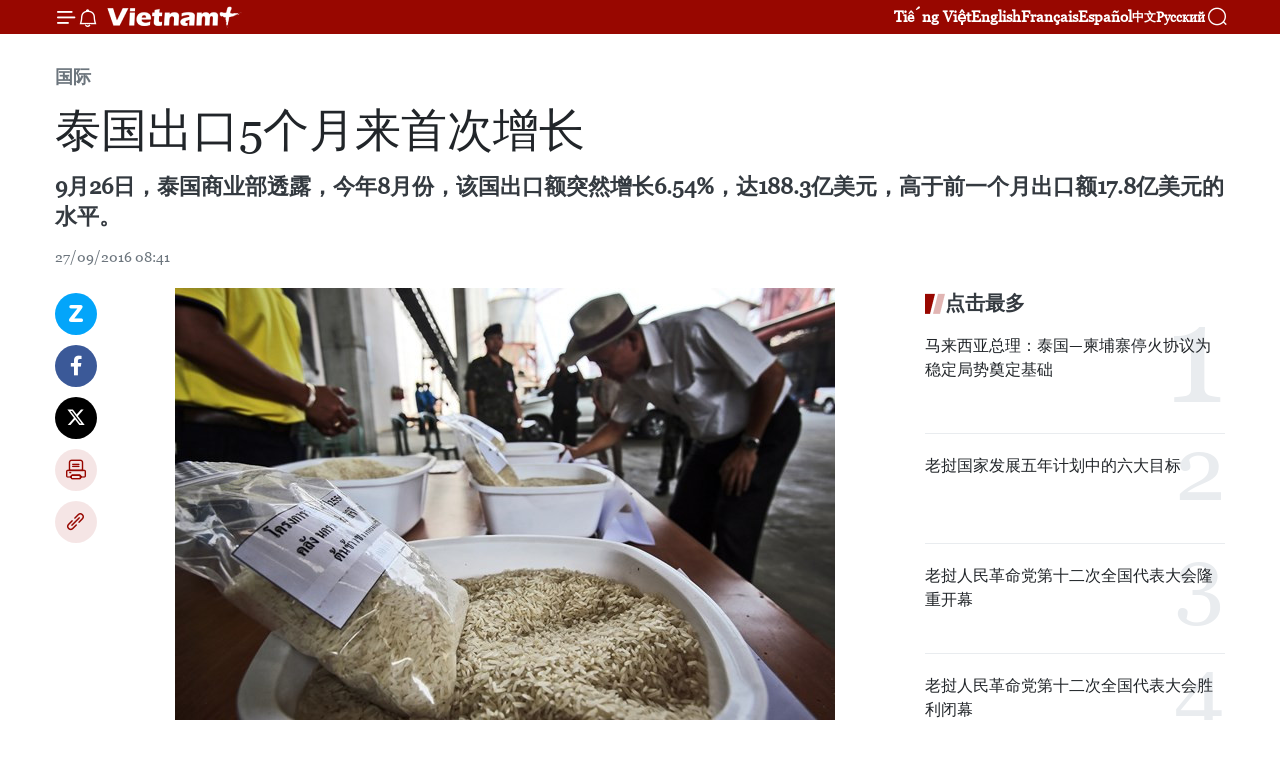

--- FILE ---
content_type: text/html;charset=utf-8
request_url: https://zh.vietnamplus.vn/article-post55776.vnp
body_size: 21647
content:
<!DOCTYPE html> <html lang="zh" class="cn"> <head> <title>泰国出口5个月来首次增长 | Vietnam+ (VietnamPlus)</title> <meta name="description" content="9月26日，泰国商业部透露，今年8月份，该国出口额突然增长6.54%，达188.3亿美元，高于前一个月出口额17.8亿美元的水平。"/> <meta name="keywords" content="泰国商业部,出口额,出口,出口量"/> <meta name="news_keywords" content="泰国商业部,出口额,出口,出口量"/> <meta http-equiv="Content-Type" content="text/html; charset=utf-8" /> <meta http-equiv="X-UA-Compatible" content="IE=edge"/> <meta http-equiv="refresh" content="1800" /> <meta name="revisit-after" content="1 days" /> <meta name="viewport" content="width=device-width, initial-scale=1"> <meta http-equiv="content-language" content="vi" /> <meta name="format-detection" content="telephone=no"/> <meta name="format-detection" content="address=no"/> <meta name="apple-mobile-web-app-capable" content="yes"> <meta name="apple-mobile-web-app-status-bar-style" content="black"> <meta name="apple-mobile-web-app-title" content="Vietnam+ (VietnamPlus)"/> <meta name="referrer" content="no-referrer-when-downgrade"/> <link rel="shortcut icon" href="https://media.vietnamplus.vn/assets/web/styles/img/favicon.ico" type="image/x-icon" /> <link rel="preconnect" href="https://media.vietnamplus.vn"/> <link rel="dns-prefetch" href="https://media.vietnamplus.vn"/> <link rel="preconnect" href="//www.google-analytics.com" /> <link rel="preconnect" href="//www.googletagmanager.com" /> <link rel="preconnect" href="//stc.za.zaloapp.com" /> <link rel="preconnect" href="//fonts.googleapis.com" /> <link rel="preconnect" href="//pagead2.googlesyndication.com"/> <link rel="preconnect" href="//tpc.googlesyndication.com"/> <link rel="preconnect" href="//securepubads.g.doubleclick.net"/> <link rel="preconnect" href="//accounts.google.com"/> <link rel="preconnect" href="//adservice.google.com"/> <link rel="preconnect" href="//adservice.google.com.vn"/> <link rel="preconnect" href="//www.googletagservices.com"/> <link rel="preconnect" href="//partner.googleadservices.com"/> <link rel="preconnect" href="//tpc.googlesyndication.com"/> <link rel="preconnect" href="//za.zdn.vn"/> <link rel="preconnect" href="//sp.zalo.me"/> <link rel="preconnect" href="//connect.facebook.net"/> <link rel="preconnect" href="//www.facebook.com"/> <link rel="dns-prefetch" href="//www.google-analytics.com" /> <link rel="dns-prefetch" href="//www.googletagmanager.com" /> <link rel="dns-prefetch" href="//stc.za.zaloapp.com" /> <link rel="dns-prefetch" href="//fonts.googleapis.com" /> <link rel="dns-prefetch" href="//pagead2.googlesyndication.com"/> <link rel="dns-prefetch" href="//tpc.googlesyndication.com"/> <link rel="dns-prefetch" href="//securepubads.g.doubleclick.net"/> <link rel="dns-prefetch" href="//accounts.google.com"/> <link rel="dns-prefetch" href="//adservice.google.com"/> <link rel="dns-prefetch" href="//adservice.google.com.vn"/> <link rel="dns-prefetch" href="//www.googletagservices.com"/> <link rel="dns-prefetch" href="//partner.googleadservices.com"/> <link rel="dns-prefetch" href="//tpc.googlesyndication.com"/> <link rel="dns-prefetch" href="//za.zdn.vn"/> <link rel="dns-prefetch" href="//sp.zalo.me"/> <link rel="dns-prefetch" href="//connect.facebook.net"/> <link rel="dns-prefetch" href="//www.facebook.com"/> <link rel="dns-prefetch" href="//graph.facebook.com"/> <link rel="dns-prefetch" href="//static.xx.fbcdn.net"/> <link rel="dns-prefetch" href="//staticxx.facebook.com"/> <script> var cmsConfig = { domainDesktop: 'https://zh.vietnamplus.vn', domainMobile: 'https://zh.vietnamplus.vn', domainApi: 'https://zh-api.vietnamplus.vn', domainStatic: 'https://media.vietnamplus.vn', domainLog: 'https://zh-log.vietnamplus.vn', googleAnalytics: 'G\-6R6V6RSN83', siteId: 0, pageType: 1, objectId: 55776, adsZone: 377, allowAds: true, adsLazy: true, antiAdblock: true, }; if (window.location.protocol !== 'https:' && window.location.hostname.indexOf('vietnamplus.vn') !== -1) { window.location = 'https://' + window.location.hostname + window.location.pathname + window.location.hash; } var USER_AGENT=window.navigator&&(window.navigator.userAgent||window.navigator.vendor)||window.opera||"",IS_MOBILE=/Android|webOS|iPhone|iPod|BlackBerry|Windows Phone|IEMobile|Mobile Safari|Opera Mini/i.test(USER_AGENT),IS_REDIRECT=!1;function setCookie(e,o,i){var n=new Date,i=(n.setTime(n.getTime()+24*i*60*60*1e3),"expires="+n.toUTCString());document.cookie=e+"="+o+"; "+i+";path=/;"}function getCookie(e){var o=document.cookie.indexOf(e+"="),i=o+e.length+1;return!o&&e!==document.cookie.substring(0,e.length)||-1===o?null:(-1===(e=document.cookie.indexOf(";",i))&&(e=document.cookie.length),unescape(document.cookie.substring(i,e)))}IS_MOBILE&&getCookie("isDesktop")&&(setCookie("isDesktop",1,-1),window.location=window.location.pathname.replace(".amp", ".vnp")+window.location.search,IS_REDIRECT=!0); </script> <script> if(USER_AGENT && USER_AGENT.indexOf("facebot") <= 0 && USER_AGENT.indexOf("facebookexternalhit") <= 0) { var query = ''; var hash = ''; if (window.location.search) query = window.location.search; if (window.location.hash) hash = window.location.hash; var canonicalUrl = 'https://zh.vietnamplus.vn/article-post55776.vnp' + query + hash ; var curUrl = decodeURIComponent(window.location.href); if(!location.port && canonicalUrl.startsWith("http") && curUrl != canonicalUrl){ window.location.replace(canonicalUrl); } } </script> <meta property="fb:pages" content="120834779440" /> <meta property="fb:app_id" content="1960985707489919" /> <meta name="author" content="Vietnam+ (VietnamPlus)" /> <meta name="copyright" content="Copyright © 2026 by Vietnam+ (VietnamPlus)" /> <meta name="RATING" content="GENERAL" /> <meta name="GENERATOR" content="Vietnam+ (VietnamPlus)" /> <meta content="Vietnam+ (VietnamPlus)" itemprop="sourceOrganization" name="source"/> <meta content="news" itemprop="genre" name="medium"/> <meta name="robots" content="noarchive, max-image-preview:large, index, follow" /> <meta name="GOOGLEBOT" content="noarchive, max-image-preview:large, index, follow" /> <link rel="canonical" href="https://zh.vietnamplus.vn/article-post55776.vnp" /> <meta property="og:site_name" content="Vietnam+ (VietnamPlus)"/> <meta property="og:rich_attachment" content="true"/> <meta property="og:type" content="article"/> <meta property="og:url" content="https://zh.vietnamplus.vn/article-post55776.vnp"/> <meta property="og:image" content="https://mediazh.vietnamplus.vn/images/d64b6dba57756e92a2c312b3d69010b76f8e36b1d85f9714f3972ed116ddc4366f904b942970077f815adea1f2230c9f99e0ab489f4f45448c14c37c7dee9c15316a30945751280a8de64327afc1b74a/gaoThailand.jpg.webp"/> <meta property="og:image:width" content="1200"/> <meta property="og:image:height" content="630"/> <meta property="og:title" content="泰国出口5个月来首次增长"/> <meta property="og:description" content="9月26日，泰国商业部透露，今年8月份，该国出口额突然增长6.54%，达188.3亿美元，高于前一个月出口额17.8亿美元的水平。"/> <meta name="twitter:card" value="summary"/> <meta name="twitter:url" content="https://zh.vietnamplus.vn/article-post55776.vnp"/> <meta name="twitter:title" content="泰国出口5个月来首次增长"/> <meta name="twitter:description" content="9月26日，泰国商业部透露，今年8月份，该国出口额突然增长6.54%，达188.3亿美元，高于前一个月出口额17.8亿美元的水平。"/> <meta name="twitter:image" content="https://mediazh.vietnamplus.vn/images/d64b6dba57756e92a2c312b3d69010b76f8e36b1d85f9714f3972ed116ddc4366f904b942970077f815adea1f2230c9f99e0ab489f4f45448c14c37c7dee9c15316a30945751280a8de64327afc1b74a/gaoThailand.jpg.webp"/> <meta name="twitter:site" content="@Vietnam+ (VietnamPlus)"/> <meta name="twitter:creator" content="@Vietnam+ (VietnamPlus)"/> <meta property="article:publisher" content="https://www.facebook.com/VietnamPlus" /> <meta property="article:tag" content="泰国商业部,出口额,出口,出口量"/> <meta property="article:section" content="国际" /> <meta property="article:published_time" content="2016-09-27T15:41:12+0700"/> <meta property="article:modified_time" content="2016-09-27T15:41:12+0700"/> <script type="application/ld+json"> { "@context": "http://schema.org", "@type": "Organization", "name": "Vietnam+ (VietnamPlus)", "url": "https://zh.vietnamplus.vn", "logo": "https://media.vietnamplus.vn/assets/web/styles/img/logo.png", "foundingDate": "2008", "founders": [ { "@type": "Person", "name": "Thông tấn xã Việt Nam (TTXVN)" } ], "address": [ { "@type": "PostalAddress", "streetAddress": "Số 05 Lý Thường Kiệt - Hà Nội - Việt Nam", "addressLocality": "Hà Nội City", "addressRegion": "Northeast", "postalCode": "100000", "addressCountry": "VNM" } ], "contactPoint": [ { "@type": "ContactPoint", "telephone": "+84-243-941-1349", "contactType": "customer service" }, { "@type": "ContactPoint", "telephone": "+84-243-941-1348", "contactType": "customer service" } ], "sameAs": [ "https://www.facebook.com/VietnamPlus", "https://www.tiktok.com/@vietnamplus", "https://twitter.com/vietnamplus", "https://www.youtube.com/c/BaoVietnamPlus" ] } </script> <script type="application/ld+json"> { "@context" : "https://schema.org", "@type" : "WebSite", "name": "Vietnam+ (VietnamPlus)", "url": "https://zh.vietnamplus.vn", "alternateName" : "Báo điện tử VIETNAMPLUS, Cơ quan của Thông tấn xã Việt Nam (TTXVN)", "potentialAction": { "@type": "SearchAction", "target": { "@type": "EntryPoint", "urlTemplate": "https://zh.vietnamplus.vn/search/?q={search_term_string}" }, "query-input": "required name=search_term_string" } } </script> <script type="application/ld+json"> { "@context":"http://schema.org", "@type":"BreadcrumbList", "itemListElement":[ { "@type":"ListItem", "position":1, "item":{ "@id":"https://zh.vietnamplus.vn/world/", "name":"国际" } } ] } </script> <script type="application/ld+json"> { "@context": "http://schema.org", "@type": "NewsArticle", "mainEntityOfPage":{ "@type":"WebPage", "@id":"https://zh.vietnamplus.vn/article-post55776.vnp" }, "headline": "泰国出口5个月来首次增长", "description": "9月26日，泰国商业部透露，今年8月份，该国出口额突然增长6.54%，达188.3亿美元，高于前一个月出口额17.8亿美元的水平。", "image": { "@type": "ImageObject", "url": "https://mediazh.vietnamplus.vn/images/d64b6dba57756e92a2c312b3d69010b76f8e36b1d85f9714f3972ed116ddc4366f904b942970077f815adea1f2230c9f99e0ab489f4f45448c14c37c7dee9c15316a30945751280a8de64327afc1b74a/gaoThailand.jpg.webp", "width" : 1200, "height" : 675 }, "datePublished": "2016-09-27T15:41:12+0700", "dateModified": "2016-09-27T15:41:12+0700", "author": { "@type": "Person", "name": "" }, "publisher": { "@type": "Organization", "name": "Vietnam+ (VietnamPlus)", "logo": { "@type": "ImageObject", "url": "https://media.vietnamplus.vn/assets/web/styles/img/logo.png" } } } </script> <link rel="preload" href="https://media.vietnamplus.vn/assets/web/styles/css/main.min-1.0.14.css" as="style"> <link rel="preload" href="https://media.vietnamplus.vn/assets/web/js/main.min-1.0.33.js" as="script"> <link rel="preload" href="https://media.vietnamplus.vn/assets/web/js/detail.min-1.0.15.js" as="script"> <link rel="preload" href="https://common.mcms.one/assets/styles/css/vietnamplus-1.0.0.css" as="style"> <link rel="stylesheet" href="https://common.mcms.one/assets/styles/css/vietnamplus-1.0.0.css"> <link id="cms-style" rel="stylesheet" href="https://media.vietnamplus.vn/assets/web/styles/css/main.min-1.0.14.css"> <script type="text/javascript"> var _metaOgUrl = 'https://zh.vietnamplus.vn/article-post55776.vnp'; var page_title = document.title; var tracked_url = window.location.pathname + window.location.search + window.location.hash; var cate_path = 'world'; if (cate_path.length > 0) { tracked_url = "/" + cate_path + tracked_url; } </script> <script async="" src="https://www.googletagmanager.com/gtag/js?id=G-6R6V6RSN83"></script> <script> window.dataLayer = window.dataLayer || []; function gtag(){dataLayer.push(arguments);} gtag('js', new Date()); gtag('config', 'G-6R6V6RSN83', {page_path: tracked_url}); </script> <script>window.dataLayer = window.dataLayer || [];dataLayer.push({'pageCategory': '/world'});</script> <script> window.dataLayer = window.dataLayer || []; dataLayer.push({ 'event': 'Pageview', 'articleId': '55776', 'articleTitle': '泰国出口5个月来首次增长', 'articleCategory': '国际', 'articleAlowAds': true, 'articleType': 'detail', 'articleTags': '泰国商业部,出口额,出口,出口量', 'articlePublishDate': '2016-09-27T15:41:12+0700', 'articleThumbnail': 'https://mediazh.vietnamplus.vn/images/d64b6dba57756e92a2c312b3d69010b76f8e36b1d85f9714f3972ed116ddc4366f904b942970077f815adea1f2230c9f99e0ab489f4f45448c14c37c7dee9c15316a30945751280a8de64327afc1b74a/gaoThailand.jpg.webp', 'articleShortUrl': 'https://zh.vietnamplus.vn/article-post55776.vnp', 'articleFullUrl': 'https://zh.vietnamplus.vn/article-post55776.vnp', }); </script> <script type='text/javascript'> gtag('event', 'article_page',{ 'articleId': '55776', 'articleTitle': '泰国出口5个月来首次增长', 'articleCategory': '国际', 'articleAlowAds': true, 'articleType': 'detail', 'articleTags': '泰国商业部,出口额,出口,出口量', 'articlePublishDate': '2016-09-27T15:41:12+0700', 'articleThumbnail': 'https://mediazh.vietnamplus.vn/images/d64b6dba57756e92a2c312b3d69010b76f8e36b1d85f9714f3972ed116ddc4366f904b942970077f815adea1f2230c9f99e0ab489f4f45448c14c37c7dee9c15316a30945751280a8de64327afc1b74a/gaoThailand.jpg.webp', 'articleShortUrl': 'https://zh.vietnamplus.vn/article-post55776.vnp', 'articleFullUrl': 'https://zh.vietnamplus.vn/article-post55776.vnp', }); </script> <script>(function(w,d,s,l,i){w[l]=w[l]||[];w[l].push({'gtm.start': new Date().getTime(),event:'gtm.js'});var f=d.getElementsByTagName(s)[0], j=d.createElement(s),dl=l!='dataLayer'?'&l='+l:'';j.async=true;j.src= 'https://www.googletagmanager.com/gtm.js?id='+i+dl;f.parentNode.insertBefore(j,f); })(window,document,'script','dataLayer','GTM-5WM58F3N');</script> <script type="text/javascript"> !function(){"use strict";function e(e){var t=!(arguments.length>1&&void 0!==arguments[1])||arguments[1],c=document.createElement("script");c.src=e,t?c.type="module":(c.async=!0,c.type="text/javascript",c.setAttribute("nomodule",""));var n=document.getElementsByTagName("script")[0];n.parentNode.insertBefore(c,n)}!function(t,c){!function(t,c,n){var a,o,r;n.accountId=c,null!==(a=t.marfeel)&&void 0!==a||(t.marfeel={}),null!==(o=(r=t.marfeel).cmd)&&void 0!==o||(r.cmd=[]),t.marfeel.config=n;var i="https://sdk.mrf.io/statics";e("".concat(i,"/marfeel-sdk.js?id=").concat(c),!0),e("".concat(i,"/marfeel-sdk.es5.js?id=").concat(c),!1)}(t,c,arguments.length>2&&void 0!==arguments[2]?arguments[2]:{})}(window,2272,{} )}(); </script> <script async src="https://sp.zalo.me/plugins/sdk.js"></script> </head> <body class="detail-page"> <div id="sdaWeb_SdaMasthead" class="rennab rennab-top" data-platform="1" data-position="Web_SdaMasthead"> </div> <header class=" site-header"> <div class="sticky"> <div class="container"> <i class="ic-menu"></i> <i class="ic-bell"></i> <div id="header-news" class="pick-news hidden" data-source="header-latest-news"></div> <a class="small-logo" href="/" title="Vietnam+ (VietnamPlus)">Vietnam+ (VietnamPlus)</a> <ul class="menu"> <li> <a href="https://www.vietnamplus.vn" title="Tiếng Việt" target="_blank">Tiếng Việt</a> </li> <li> <a href="https://en.vietnamplus.vn" title="English" target="_blank" rel="nofollow">English</a> </li> <li> <a href="https://fr.vietnamplus.vn" title="Français" target="_blank" rel="nofollow">Français</a> </li> <li> <a href="https://es.vietnamplus.vn" title="Español" target="_blank" rel="nofollow">Español</a> </li> <li> <a href="https://zh.vietnamplus.vn" title="中文" target="_blank" rel="nofollow">中文</a> </li> <li> <a href="https://ru.vietnamplus.vn" title="Русский" target="_blank" rel="nofollow">Русский</a> </li> </ul> <div class="search-wrapper"> <i class="ic-search"></i> <input type="text" class="search txtsearch" placeholder="关键词"> </div> </div> </div> </header> <div class="site-body"> <div id="sdaWeb_SdaBackground" class="rennab " data-platform="1" data-position="Web_SdaBackground"> </div> <div class="container"> <div class="breadcrumb breadcrumb-detail"> <h2 class="main"> <a href="https://zh.vietnamplus.vn/world/" title="国际" class="active">国际</a> </h2> </div> <div id="sdaWeb_SdaTop" class="rennab " data-platform="1" data-position="Web_SdaTop"> </div> <div class="article"> <h1 class="article__title cms-title "> 泰国出口5个月来首次增长 </h1> <div class="article__sapo cms-desc"> 9月26日，泰国商业部透露，今年8月份，该国出口额突然增长6.54%，达188.3亿美元，高于前一个月出口额17.8亿美元的水平。 </div> <div id="sdaWeb_SdaArticleAfterSapo" class="rennab " data-platform="1" data-position="Web_SdaArticleAfterSapo"> </div> <div class="article__meta"> <time class="time" datetime="2016-09-27T15:41:12+0700" data-time="1474965672" data-friendly="false">2016年09月27日星期二 15:41</time> <meta class="cms-date" itemprop="datePublished" content="2016-09-27T15:41:12+0700"> </div> <div class="col"> <div class="main-col content-col"> <div class="article__body zce-content-body cms-body" itemprop="articleBody"> <div class="social-pin sticky article__social"> <a href="javascript:void(0);" class="zl zalo-share-button" title="Zalo" data-href="https://zh.vietnamplus.vn/article-post55776.vnp" data-oaid="4486284411240520426" data-layout="1" data-color="blue" data-customize="true">Zalo</a> <a href="javascript:void(0);" class="item fb" data-href="https://zh.vietnamplus.vn/article-post55776.vnp" data-rel="facebook" title="Facebook">Facebook</a> <a href="javascript:void(0);" class="item tw" data-href="https://zh.vietnamplus.vn/article-post55776.vnp" data-rel="twitter" title="Twitter">Twitter</a> <a href="javascript:void(0);" class="bookmark sendbookmark hidden" onclick="ME.sendBookmark(this, 55776);" data-id="55776" title="收藏">收藏</a> <a href="javascript:void(0);" class="print sendprint" title="Print" data-href="/print-55776.html">打印</a> <a href="javascript:void(0);" class="item link" data-href="https://zh.vietnamplus.vn/article-post55776.vnp" data-rel="copy" title="Copy link">Copy link</a> </div> <div class="article-photo"> <a href="/Uploaded_ZH/BTV2/2016_09_27/gaoThailand.jpg" rel="nofollow" target="_blank"><img alt="泰国出口5个月来首次增长 ảnh 1" src="[data-uri]" class="lazyload cms-photo" data-large-src="https://mediazh.vietnamplus.vn/images/0270f1f1e01d9af365452aa5421fef273346821f073c450755f0b04ceecef38e7015187950bc7cdb85c2b0f0ad68f2c9a1705c19c960b833736a6fb4e307ef27/gaoThailand.jpg" data-src="https://mediazh.vietnamplus.vn/images/96ffd5bee16f5c3e10e13684daa7101ae85b85cd896ab8b318fcf5ca3ca4b0b4c9b891c8d7f120a394e0f819b9587eea41e276017b655c9986dbd0056ab15af0/gaoThailand.jpg" title="泰国出口5个月来首次增长 ảnh 1"></a><span>泰国大米​ （图片来源：Bloomberg）<br></span>
</div>
<p>越通社河内——9月26日，泰国商业部透露，今年8月份，该国出口额突然增长6.54%，达188.3亿美元，高于前一个月出口额17.8亿美元的水平。</p>
<div class="sda_middle"> <div id="sdaWeb_SdaArticleMiddle" class="rennab fyi" data-platform="1" data-position="Web_SdaArticleMiddle"> </div>
</div>
<p>该国商业部的统计数据显示，8月份是该国出口5个月来首次增长。其主要原因是美国、日本、中国和东南亚其他国家的需求回升。基于该国7月份的汽车出口额达3.7亿多美元已助推8月份出口增长。</p>
<p>泰国出口已占该国GDP的三分之二。但3年来，泰国出口已连续下降。从今年1月份到8月份，东南亚第二大经济体的出口已同比下降1.2%。</p>
<p>当天，泰国商业部还预测，今年泰国出口增长将保持在1%左右。此前，泰国中央银行已提出预测，今年该国出口将下降2.5%。（越通社—VNA）</p> <div class="article__source"> <div class="source"> <span class="name">越通社</span> </div> </div> <div id="sdaWeb_SdaArticleAfterBody" class="rennab " data-platform="1" data-position="Web_SdaArticleAfterBody"> </div> </div> <div class="article__tag"> <a class="active" href="https://zh.vietnamplus.vn/tag/-6-tag23718.vnp" title="泰国商业部">#泰国商业部</a> <a class="active" href="https://zh.vietnamplus.vn/tag/出口额-tag68.vnp" title="出口额">#出口额</a> <a class="" href="https://zh.vietnamplus.vn/tag/出口-tag223.vnp" title="出口">#出口</a> <a class="" href="https://zh.vietnamplus.vn/tag/出口量-tag3535.vnp" title="出口量">#出口量</a> <a class="link" href="https://zh.vietnamplus.vn/region/rg/597.vnp" title="泰国"><i class="ic-location"></i> 泰国</a> </div> <div id="sdaWeb_SdaArticleAfterTag" class="rennab " data-platform="1" data-position="Web_SdaArticleAfterTag"> </div> <div class="wrap-social"> <div class="social-pin article__social"> <a href="javascript:void(0);" class="zl zalo-share-button" title="Zalo" data-href="https://zh.vietnamplus.vn/article-post55776.vnp" data-oaid="4486284411240520426" data-layout="1" data-color="blue" data-customize="true">Zalo</a> <a href="javascript:void(0);" class="item fb" data-href="https://zh.vietnamplus.vn/article-post55776.vnp" data-rel="facebook" title="Facebook">Facebook</a> <a href="javascript:void(0);" class="item tw" data-href="https://zh.vietnamplus.vn/article-post55776.vnp" data-rel="twitter" title="Twitter">Twitter</a> <a href="javascript:void(0);" class="bookmark sendbookmark hidden" onclick="ME.sendBookmark(this, 55776);" data-id="55776" title="收藏">收藏</a> <a href="javascript:void(0);" class="print sendprint" title="Print" data-href="/print-55776.html">打印</a> <a href="javascript:void(0);" class="item link" data-href="https://zh.vietnamplus.vn/article-post55776.vnp" data-rel="copy" title="Copy link">Copy link</a> </div> <a href="https://news.google.com/publications/CAAqBwgKMN-18wowlLWFAw?hl=vi&gl=VN&ceid=VN%3Avi" class="google-news" target="_blank" title="Google News">关注 VietnamPlus</a> </div> <div id="sdaWeb_SdaArticleAfterBody1" class="rennab " data-platform="1" data-position="Web_SdaArticleAfterBody1"> </div> <div id="sdaWeb_SdaArticleAfterBody2" class="rennab " data-platform="1" data-position="Web_SdaArticleAfterBody2"> </div> <div class="box-related-news"> <h3 class="box-heading"> <span class="title">相关新闻</span> </h3> <div class="box-content" data-source="related-news"> <article class="story"> <figure class="story__thumb"> <a class="cms-link" href="https://zh.vietnamplus.vn/article-post54560.vnp" title="泰国注重加大对大湄公河次区域市场的出口力度"> <img class="lazyload" src="[data-uri]" data-src="https://mediazh.vietnamplus.vn/images/6a207130380a6995adc232b70938d3a7dfb49252391790d700d6fe9c4e790612293c09b3edb99e478ec93c13d84d16f30526cdaf463727ba30137f4cc3a7fe0f316a30945751280a8de64327afc1b74a/101404_thailan248.jpg.webp" data-srcset="https://mediazh.vietnamplus.vn/images/6a207130380a6995adc232b70938d3a7dfb49252391790d700d6fe9c4e790612293c09b3edb99e478ec93c13d84d16f30526cdaf463727ba30137f4cc3a7fe0f316a30945751280a8de64327afc1b74a/101404_thailan248.jpg.webp 1x, https://mediazh.vietnamplus.vn/images/c0b508db472e6bb0e68a748ea188e068dfb49252391790d700d6fe9c4e790612293c09b3edb99e478ec93c13d84d16f30526cdaf463727ba30137f4cc3a7fe0f316a30945751280a8de64327afc1b74a/101404_thailan248.jpg.webp 2x" alt="附图"> <noscript><img src="https://mediazh.vietnamplus.vn/images/6a207130380a6995adc232b70938d3a7dfb49252391790d700d6fe9c4e790612293c09b3edb99e478ec93c13d84d16f30526cdaf463727ba30137f4cc3a7fe0f316a30945751280a8de64327afc1b74a/101404_thailan248.jpg.webp" srcset="https://mediazh.vietnamplus.vn/images/6a207130380a6995adc232b70938d3a7dfb49252391790d700d6fe9c4e790612293c09b3edb99e478ec93c13d84d16f30526cdaf463727ba30137f4cc3a7fe0f316a30945751280a8de64327afc1b74a/101404_thailan248.jpg.webp 1x, https://mediazh.vietnamplus.vn/images/c0b508db472e6bb0e68a748ea188e068dfb49252391790d700d6fe9c4e790612293c09b3edb99e478ec93c13d84d16f30526cdaf463727ba30137f4cc3a7fe0f316a30945751280a8de64327afc1b74a/101404_thailan248.jpg.webp 2x" alt="附图" class="image-fallback"></noscript> </a> </figure> <h2 class="story__heading" data-tracking="54560"> <a class=" cms-link" href="https://zh.vietnamplus.vn/article-post54560.vnp" title="泰国注重加大对大湄公河次区域市场的出口力度"> 泰国注重加大对大湄公河次区域市场的出口力度 </a> </h2> <time class="time" datetime="2016-08-24T16:57:33+0700" data-time="1472032653"> 24/08/2016 16:57 </time> <div class="story__summary story__shorten"> 越通社驻曼谷记者报道，泰国商业部将多错并举改善该国出口降低的状况，其中将为出资，为在柬埔寨、老挝、缅甸、越南等大湄公河次区域（CLMV）四个市场开展贸易促进活动提供资助。 </div> </article> <article class="story"> <figure class="story__thumb"> <a class="cms-link" href="https://zh.vietnamplus.vn/article-post55615.vnp" title="马泰老三国签署有关跨境电力贸易的备忘录"> <img class="lazyload" src="[data-uri]" data-src="https://mediazh.vietnamplus.vn/images/[base64]/vietnamxemxetmuadiencualaomuaduoctotqua_22623338.jpg.webp" data-srcset="https://mediazh.vietnamplus.vn/images/[base64]/vietnamxemxetmuadiencualaomuaduoctotqua_22623338.jpg.webp 1x, https://mediazh.vietnamplus.vn/images/[base64]/vietnamxemxetmuadiencualaomuaduoctotqua_22623338.jpg.webp 2x" alt="附图（图片来源于网络）"> <noscript><img src="https://mediazh.vietnamplus.vn/images/[base64]/vietnamxemxetmuadiencualaomuaduoctotqua_22623338.jpg.webp" srcset="https://mediazh.vietnamplus.vn/images/[base64]/vietnamxemxetmuadiencualaomuaduoctotqua_22623338.jpg.webp 1x, https://mediazh.vietnamplus.vn/images/[base64]/vietnamxemxetmuadiencualaomuaduoctotqua_22623338.jpg.webp 2x" alt="附图（图片来源于网络）" class="image-fallback"></noscript> </a> </figure> <h2 class="story__heading" data-tracking="55615"> <a class=" cms-link" href="https://zh.vietnamplus.vn/article-post55615.vnp" title="马泰老三国签署有关跨境电力贸易的备忘录"> 马泰老三国签署有关跨境电力贸易的备忘录 </a> </h2> <time class="time" datetime="2016-09-22T17:01:17+0700" data-time="1474538477"> 22/09/2016 17:01 </time> <div class="story__summary story__shorten"> 9月21日，马来西亚、泰国和老挝三国代表共同签署有关老挝通过泰国电网向马来西亚出口电力的备忘录。 </div> </article> <article class="story"> <figure class="story__thumb"> <a class="cms-link" href="https://zh.vietnamplus.vn/article-post55624.vnp" title="泰国建立电子缴税系统"> <img class="lazyload" src="[data-uri]" data-src="https://mediazh.vietnamplus.vn/images/6a207130380a6995adc232b70938d3a7dfb49252391790d700d6fe9c4e790612901c49c67c541f040d4a846b0a0167a6e29bba39119a6937edcf4d64d8826e95e5dda25bf0369befcda5ca44bb39fc4b/081231_taxonline.jpg.webp" data-srcset="https://mediazh.vietnamplus.vn/images/6a207130380a6995adc232b70938d3a7dfb49252391790d700d6fe9c4e790612901c49c67c541f040d4a846b0a0167a6e29bba39119a6937edcf4d64d8826e95e5dda25bf0369befcda5ca44bb39fc4b/081231_taxonline.jpg.webp 1x, https://mediazh.vietnamplus.vn/images/c0b508db472e6bb0e68a748ea188e068dfb49252391790d700d6fe9c4e790612901c49c67c541f040d4a846b0a0167a6e29bba39119a6937edcf4d64d8826e95e5dda25bf0369befcda5ca44bb39fc4b/081231_taxonline.jpg.webp 2x" alt="附图"> <noscript><img src="https://mediazh.vietnamplus.vn/images/6a207130380a6995adc232b70938d3a7dfb49252391790d700d6fe9c4e790612901c49c67c541f040d4a846b0a0167a6e29bba39119a6937edcf4d64d8826e95e5dda25bf0369befcda5ca44bb39fc4b/081231_taxonline.jpg.webp" srcset="https://mediazh.vietnamplus.vn/images/6a207130380a6995adc232b70938d3a7dfb49252391790d700d6fe9c4e790612901c49c67c541f040d4a846b0a0167a6e29bba39119a6937edcf4d64d8826e95e5dda25bf0369befcda5ca44bb39fc4b/081231_taxonline.jpg.webp 1x, https://mediazh.vietnamplus.vn/images/c0b508db472e6bb0e68a748ea188e068dfb49252391790d700d6fe9c4e790612901c49c67c541f040d4a846b0a0167a6e29bba39119a6937edcf4d64d8826e95e5dda25bf0369befcda5ca44bb39fc4b/081231_taxonline.jpg.webp 2x" alt="附图" class="image-fallback"></noscript> </a> </figure> <h2 class="story__heading" data-tracking="55624"> <a class=" cms-link" href="https://zh.vietnamplus.vn/article-post55624.vnp" title="泰国建立电子缴税系统"> 泰国建立电子缴税系统 </a> </h2> <time class="time" datetime="2016-09-23T08:45:05+0700" data-time="1474595105"> 23/09/2016 08:45 </time> <div class="story__summary story__shorten"> 越通社驻泰国记者报道，泰国税务局正在完成将所有电子支付交易纳入税务数据系统的数据库建设项目的招投标工作。 </div> </article> </div> </div> <div id="sdaWeb_SdaArticleAfterRelated" class="rennab " data-platform="1" data-position="Web_SdaArticleAfterRelated"> </div> <div class="timeline secondary"> <h3 class="box-heading"> <a href="https://zh.vietnamplus.vn/world/" title="国际" class="title"> 更多 </a> </h3> <div class="box-content content-list" data-source="recommendation-377"> <article class="story" data-id="255479"> <figure class="story__thumb"> <a class="cms-link" href="https://zh.vietnamplus.vn/article-post255479.vnp" title="AMRO预测越南将在2026年引领东盟+3地区经济增长"> <img class="lazyload" src="[data-uri]" data-src="https://mediazh.vietnamplus.vn/images/92ec8721cc89765ba8c7de939331951dac685f37ae1af959b0333009e16b7200fc8a20f03ed711f7b0b2dfbf401f74496088d2cb28356d19c6af834d7b6e746b/tang-truong.jpg.webp" data-srcset="https://mediazh.vietnamplus.vn/images/92ec8721cc89765ba8c7de939331951dac685f37ae1af959b0333009e16b7200fc8a20f03ed711f7b0b2dfbf401f74496088d2cb28356d19c6af834d7b6e746b/tang-truong.jpg.webp 1x, https://mediazh.vietnamplus.vn/images/3d2649baf53d1acbad67c7cdb2efd84fac685f37ae1af959b0333009e16b7200fc8a20f03ed711f7b0b2dfbf401f74496088d2cb28356d19c6af834d7b6e746b/tang-truong.jpg.webp 2x" alt="附图 图自越通社"> <noscript><img src="https://mediazh.vietnamplus.vn/images/92ec8721cc89765ba8c7de939331951dac685f37ae1af959b0333009e16b7200fc8a20f03ed711f7b0b2dfbf401f74496088d2cb28356d19c6af834d7b6e746b/tang-truong.jpg.webp" srcset="https://mediazh.vietnamplus.vn/images/92ec8721cc89765ba8c7de939331951dac685f37ae1af959b0333009e16b7200fc8a20f03ed711f7b0b2dfbf401f74496088d2cb28356d19c6af834d7b6e746b/tang-truong.jpg.webp 1x, https://mediazh.vietnamplus.vn/images/3d2649baf53d1acbad67c7cdb2efd84fac685f37ae1af959b0333009e16b7200fc8a20f03ed711f7b0b2dfbf401f74496088d2cb28356d19c6af834d7b6e746b/tang-truong.jpg.webp 2x" alt="附图 图自越通社" class="image-fallback"></noscript> </a> </figure> <h2 class="story__heading" data-tracking="255479"> <a class=" cms-link" href="https://zh.vietnamplus.vn/article-post255479.vnp" title="AMRO预测越南将在2026年引领东盟+3地区经济增长"> AMRO预测越南将在2026年引领东盟+3地区经济增长 </a> </h2> <time class="time" datetime="2026-01-21T22:10:17+0700" data-time="1769008217"> 21/01/2026 22:10 </time> <div class="story__summary story__shorten"> <p>东盟与中日韩宏观经济研究办公室（AMRO）1月21日发布的《东盟与中日韩（东盟+3）地区经济展望报告》（AREO）。尽管全球经济贸易环境仍存在诸多不确定性，AMRO仍上调该地区经济增长预期。</p> </div> </article> <article class="story" data-id="255435"> <figure class="story__thumb"> <a class="cms-link" href="https://zh.vietnamplus.vn/article-post255435.vnp" title="第十三届东盟残疾人运动会开幕"> <img class="lazyload" src="[data-uri]" data-src="https://mediazh.vietnamplus.vn/images/679eb48c6546f3fc404123bc4d1261c1909e7ccda9d5d5ed50421778d1a76d35ef6285cfcf6bc288772fc3cc82987a2e9add16f05e330b831d706f76cc66f75980706bd8a155b8351846000eb5663181a0942a9a568fc9b0ca3257ded2e32d14/vna-potal-khai-mac-asean-para-games-13-8542248.jpg.webp" data-srcset="https://mediazh.vietnamplus.vn/images/679eb48c6546f3fc404123bc4d1261c1909e7ccda9d5d5ed50421778d1a76d35ef6285cfcf6bc288772fc3cc82987a2e9add16f05e330b831d706f76cc66f75980706bd8a155b8351846000eb5663181a0942a9a568fc9b0ca3257ded2e32d14/vna-potal-khai-mac-asean-para-games-13-8542248.jpg.webp 1x, https://mediazh.vietnamplus.vn/images/762cbf08a77a2359f942e7e059b995cc909e7ccda9d5d5ed50421778d1a76d35ef6285cfcf6bc288772fc3cc82987a2e9add16f05e330b831d706f76cc66f75980706bd8a155b8351846000eb5663181a0942a9a568fc9b0ca3257ded2e32d14/vna-potal-khai-mac-asean-para-games-13-8542248.jpg.webp 2x" alt="出席开幕式的越南残疾人体育代表团。图片来源：越通社"> <noscript><img src="https://mediazh.vietnamplus.vn/images/679eb48c6546f3fc404123bc4d1261c1909e7ccda9d5d5ed50421778d1a76d35ef6285cfcf6bc288772fc3cc82987a2e9add16f05e330b831d706f76cc66f75980706bd8a155b8351846000eb5663181a0942a9a568fc9b0ca3257ded2e32d14/vna-potal-khai-mac-asean-para-games-13-8542248.jpg.webp" srcset="https://mediazh.vietnamplus.vn/images/679eb48c6546f3fc404123bc4d1261c1909e7ccda9d5d5ed50421778d1a76d35ef6285cfcf6bc288772fc3cc82987a2e9add16f05e330b831d706f76cc66f75980706bd8a155b8351846000eb5663181a0942a9a568fc9b0ca3257ded2e32d14/vna-potal-khai-mac-asean-para-games-13-8542248.jpg.webp 1x, https://mediazh.vietnamplus.vn/images/762cbf08a77a2359f942e7e059b995cc909e7ccda9d5d5ed50421778d1a76d35ef6285cfcf6bc288772fc3cc82987a2e9add16f05e330b831d706f76cc66f75980706bd8a155b8351846000eb5663181a0942a9a568fc9b0ca3257ded2e32d14/vna-potal-khai-mac-asean-para-games-13-8542248.jpg.webp 2x" alt="出席开幕式的越南残疾人体育代表团。图片来源：越通社" class="image-fallback"></noscript> </a> </figure> <h2 class="story__heading" data-tracking="255435"> <a class=" cms-link" href="https://zh.vietnamplus.vn/article-post255435.vnp" title="第十三届东盟残疾人运动会开幕"> 第十三届东盟残疾人运动会开幕 </a> </h2> <time class="time" datetime="2026-01-21T10:58:27+0700" data-time="1768967907"> 21/01/2026 10:58 </time> <div class="story__summary story__shorten"> <p>1月20日晚，第十三届东盟残疾人运动会（ASEAN Para Games 13）开幕式在泰国呵叻府（Nakhon Ratchasima）庆祝国王八十寿辰体育场举行。</p> </div> </article> <article class="story" data-id="255318"> <figure class="story__thumb"> <a class="cms-link" href="https://zh.vietnamplus.vn/article-post255318.vnp" title="东盟人工智能安全网络秘书处总部将设在马来西亚"> <img class="lazyload" src="[data-uri]" data-src="https://mediazh.vietnamplus.vn/images/679eb48c6546f3fc404123bc4d1261c180d7a08fdfe58bfd0c4cc74746588d38fed19082e1befcbf2568a3eb079f1a47/anh.png.webp" data-srcset="https://mediazh.vietnamplus.vn/images/679eb48c6546f3fc404123bc4d1261c180d7a08fdfe58bfd0c4cc74746588d38fed19082e1befcbf2568a3eb079f1a47/anh.png.webp 1x, https://mediazh.vietnamplus.vn/images/762cbf08a77a2359f942e7e059b995cc80d7a08fdfe58bfd0c4cc74746588d38fed19082e1befcbf2568a3eb079f1a47/anh.png.webp 2x" alt="附图 图自互联网"> <noscript><img src="https://mediazh.vietnamplus.vn/images/679eb48c6546f3fc404123bc4d1261c180d7a08fdfe58bfd0c4cc74746588d38fed19082e1befcbf2568a3eb079f1a47/anh.png.webp" srcset="https://mediazh.vietnamplus.vn/images/679eb48c6546f3fc404123bc4d1261c180d7a08fdfe58bfd0c4cc74746588d38fed19082e1befcbf2568a3eb079f1a47/anh.png.webp 1x, https://mediazh.vietnamplus.vn/images/762cbf08a77a2359f942e7e059b995cc80d7a08fdfe58bfd0c4cc74746588d38fed19082e1befcbf2568a3eb079f1a47/anh.png.webp 2x" alt="附图 图自互联网" class="image-fallback"></noscript> </a> </figure> <h2 class="story__heading" data-tracking="255318"> <a class=" cms-link" href="https://zh.vietnamplus.vn/article-post255318.vnp" title="东盟人工智能安全网络秘书处总部将设在马来西亚"> 东盟人工智能安全网络秘书处总部将设在马来西亚 </a> </h2> <time class="time" datetime="2026-01-19T12:18:25+0700" data-time="1768799905"> 19/01/2026 12:18 </time> <div class="story__summary story__shorten"> <p>东盟人工智能（AI）安全网络秘书处将设立在马来西亚首都吉隆坡，旨在推动区域数字技术领域发展重点，并加强数字治理建设。</p> </div> </article> <article class="story" data-id="255261"> <figure class="story__thumb"> <a class="cms-link" href="https://zh.vietnamplus.vn/article-post255261.vnp" title="东南亚地区新的经济趋势"> <img class="lazyload" src="[data-uri]" data-src="https://mediazh.vietnamplus.vn/images/679eb48c6546f3fc404123bc4d1261c101a6c4f3ba7875fd8597725afc8480cc882380145a9770c7420364cdc01976eb6088d2cb28356d19c6af834d7b6e746b/bai-viet-ok.png.webp" data-srcset="https://mediazh.vietnamplus.vn/images/679eb48c6546f3fc404123bc4d1261c101a6c4f3ba7875fd8597725afc8480cc882380145a9770c7420364cdc01976eb6088d2cb28356d19c6af834d7b6e746b/bai-viet-ok.png.webp 1x, https://mediazh.vietnamplus.vn/images/762cbf08a77a2359f942e7e059b995cc01a6c4f3ba7875fd8597725afc8480cc882380145a9770c7420364cdc01976eb6088d2cb28356d19c6af834d7b6e746b/bai-viet-ok.png.webp 2x" alt="在The Business Times上刊登的文章。图自越社"> <noscript><img src="https://mediazh.vietnamplus.vn/images/679eb48c6546f3fc404123bc4d1261c101a6c4f3ba7875fd8597725afc8480cc882380145a9770c7420364cdc01976eb6088d2cb28356d19c6af834d7b6e746b/bai-viet-ok.png.webp" srcset="https://mediazh.vietnamplus.vn/images/679eb48c6546f3fc404123bc4d1261c101a6c4f3ba7875fd8597725afc8480cc882380145a9770c7420364cdc01976eb6088d2cb28356d19c6af834d7b6e746b/bai-viet-ok.png.webp 1x, https://mediazh.vietnamplus.vn/images/762cbf08a77a2359f942e7e059b995cc01a6c4f3ba7875fd8597725afc8480cc882380145a9770c7420364cdc01976eb6088d2cb28356d19c6af834d7b6e746b/bai-viet-ok.png.webp 2x" alt="在The Business Times上刊登的文章。图自越社" class="image-fallback"></noscript> </a> </figure> <h2 class="story__heading" data-tracking="255261"> <a class=" cms-link" href="https://zh.vietnamplus.vn/article-post255261.vnp" title="东南亚地区新的经济趋势"> 东南亚地区新的经济趋势 </a> </h2> <time class="time" datetime="2026-01-17T17:42:08+0700" data-time="1768646528"> 17/01/2026 17:42 </time> <div class="story__summary story__shorten"> <p>在印度尼西亚、菲律宾等东南亚国家，数以百万计的劳动者正通过从事各类“微数字任务”（micro-digital tasks），悄然塑造着一股新的经济浪潮。从数据标注到图像分类，这些工作正在形成一类重要的补充性收入来源，提升了区域内家庭的金融韧性和适应能力。</p> </div> </article> <article class="story" data-id="255190"> <figure class="story__thumb"> <a class="cms-link" href="https://zh.vietnamplus.vn/article-post255190.vnp" title="菲律宾成为世界上首个将该国国家预算部署至区块链平台"> <img class="lazyload" src="[data-uri]" data-src="https://mediazh.vietnamplus.vn/images/679eb48c6546f3fc404123bc4d1261c1d313b13c30ed81a6c56c949e4fbc8dfe5364cebf64996fe280d0a587dc32c914316a30945751280a8de64327afc1b74a/blockchain.jpg.webp" data-srcset="https://mediazh.vietnamplus.vn/images/679eb48c6546f3fc404123bc4d1261c1d313b13c30ed81a6c56c949e4fbc8dfe5364cebf64996fe280d0a587dc32c914316a30945751280a8de64327afc1b74a/blockchain.jpg.webp 1x, https://mediazh.vietnamplus.vn/images/762cbf08a77a2359f942e7e059b995ccd313b13c30ed81a6c56c949e4fbc8dfe5364cebf64996fe280d0a587dc32c914316a30945751280a8de64327afc1b74a/blockchain.jpg.webp 2x" alt="附图 图自vneconomy.vn"> <noscript><img src="https://mediazh.vietnamplus.vn/images/679eb48c6546f3fc404123bc4d1261c1d313b13c30ed81a6c56c949e4fbc8dfe5364cebf64996fe280d0a587dc32c914316a30945751280a8de64327afc1b74a/blockchain.jpg.webp" srcset="https://mediazh.vietnamplus.vn/images/679eb48c6546f3fc404123bc4d1261c1d313b13c30ed81a6c56c949e4fbc8dfe5364cebf64996fe280d0a587dc32c914316a30945751280a8de64327afc1b74a/blockchain.jpg.webp 1x, https://mediazh.vietnamplus.vn/images/762cbf08a77a2359f942e7e059b995ccd313b13c30ed81a6c56c949e4fbc8dfe5364cebf64996fe280d0a587dc32c914316a30945751280a8de64327afc1b74a/blockchain.jpg.webp 2x" alt="附图 图自vneconomy.vn" class="image-fallback"></noscript> </a> </figure> <h2 class="story__heading" data-tracking="255190"> <a class=" cms-link" href="https://zh.vietnamplus.vn/article-post255190.vnp" title="菲律宾成为世界上首个将该国国家预算部署至区块链平台"> 菲律宾成为世界上首个将该国国家预算部署至区块链平台 </a> </h2> <time class="time" datetime="2026-01-16T10:08:49+0700" data-time="1768532929"> 16/01/2026 10:08 </time> <div class="story__summary story__shorten"> <p>菲律宾信息和通讯技术部部长亨利·阿古达（Henry Aguda）1月15日表示，菲律宾已将区块链技术整合进2026年《国家预算拨款法案》（GAA），以加强透明度并防止公共预算被挪用。</p> </div> </article> <div id="sdaWeb_SdaNative1" class="rennab " data-platform="1" data-position="Web_SdaNative1"> </div> <article class="story" data-id="255110"> <figure class="story__thumb"> <a class="cms-link" href="https://zh.vietnamplus.vn/article-post255110.vnp" title="泰国一起重机砸中行驶列车 至少22人死亡"> <img class="lazyload" src="[data-uri]" data-src="https://mediazh.vietnamplus.vn/images/a1ac926228b315f11a89d21ccee511970f4daa260b58f79367472cb84e3af385f8e4141881746484e09311b557a67b8aec9e34493b266e1f8284f9e610ce3ac8026f593a1be98fe9ae1479dba5123559a5e60914cbacc03693eee3d13f4359c1/thai-lan-14126-15-1768391849294-17683918497011410914991.jpg.webp" data-srcset="https://mediazh.vietnamplus.vn/images/a1ac926228b315f11a89d21ccee511970f4daa260b58f79367472cb84e3af385f8e4141881746484e09311b557a67b8aec9e34493b266e1f8284f9e610ce3ac8026f593a1be98fe9ae1479dba5123559a5e60914cbacc03693eee3d13f4359c1/thai-lan-14126-15-1768391849294-17683918497011410914991.jpg.webp 1x, https://mediazh.vietnamplus.vn/images/540fb9ae416927b01b7a6315486bb2db0f4daa260b58f79367472cb84e3af385f8e4141881746484e09311b557a67b8aec9e34493b266e1f8284f9e610ce3ac8026f593a1be98fe9ae1479dba5123559a5e60914cbacc03693eee3d13f4359c1/thai-lan-14126-15-1768391849294-17683918497011410914991.jpg.webp 2x" alt="事发现场。图自新华社"> <noscript><img src="https://mediazh.vietnamplus.vn/images/a1ac926228b315f11a89d21ccee511970f4daa260b58f79367472cb84e3af385f8e4141881746484e09311b557a67b8aec9e34493b266e1f8284f9e610ce3ac8026f593a1be98fe9ae1479dba5123559a5e60914cbacc03693eee3d13f4359c1/thai-lan-14126-15-1768391849294-17683918497011410914991.jpg.webp" srcset="https://mediazh.vietnamplus.vn/images/a1ac926228b315f11a89d21ccee511970f4daa260b58f79367472cb84e3af385f8e4141881746484e09311b557a67b8aec9e34493b266e1f8284f9e610ce3ac8026f593a1be98fe9ae1479dba5123559a5e60914cbacc03693eee3d13f4359c1/thai-lan-14126-15-1768391849294-17683918497011410914991.jpg.webp 1x, https://mediazh.vietnamplus.vn/images/540fb9ae416927b01b7a6315486bb2db0f4daa260b58f79367472cb84e3af385f8e4141881746484e09311b557a67b8aec9e34493b266e1f8284f9e610ce3ac8026f593a1be98fe9ae1479dba5123559a5e60914cbacc03693eee3d13f4359c1/thai-lan-14126-15-1768391849294-17683918497011410914991.jpg.webp 2x" alt="事发现场。图自新华社" class="image-fallback"></noscript> </a> </figure> <h2 class="story__heading" data-tracking="255110"> <a class=" cms-link" href="https://zh.vietnamplus.vn/article-post255110.vnp" title="泰国一起重机砸中行驶列车 至少22人死亡"> 泰国一起重机砸中行驶列车 至少22人死亡 </a> </h2> <time class="time" datetime="2026-01-14T18:55:44+0700" data-time="1768391744"> 14/01/2026 18:55 </time> <div class="story__summary story__shorten"> <p>14日上午，在泰国呵叻府四球县（Sikhio）发生一起严重事故，已造成至少22人死亡，另有55人受伤。</p> </div> </article> <article class="story" data-id="254940"> <figure class="story__thumb"> <a class="cms-link" href="https://zh.vietnamplus.vn/article-post254940.vnp" title="泰国十余处加油站同时发生爆炸，4人受伤"> <img class="lazyload" src="[data-uri]" data-src="https://mediazh.vietnamplus.vn/images/0d52f41f58cca3e115d3bd58062ca06c799a327632e2a94e9b885adcb97475a24cc2643e46ed88e6e42c168f66ed3a834b27dfc463042ba9161a18bf06bb570d/danh-bom-thai-lan-11126-11.jpg.webp" data-srcset="https://mediazh.vietnamplus.vn/images/0d52f41f58cca3e115d3bd58062ca06c799a327632e2a94e9b885adcb97475a24cc2643e46ed88e6e42c168f66ed3a834b27dfc463042ba9161a18bf06bb570d/danh-bom-thai-lan-11126-11.jpg.webp 1x, https://mediazh.vietnamplus.vn/images/da1c6aa42c738a549885eb571485a05d799a327632e2a94e9b885adcb97475a24cc2643e46ed88e6e42c168f66ed3a834b27dfc463042ba9161a18bf06bb570d/danh-bom-thai-lan-11126-11.jpg.webp 2x" alt="泰国南部一家加油站发生炸弹爆炸。图片来源：bangkokpost.com"> <noscript><img src="https://mediazh.vietnamplus.vn/images/0d52f41f58cca3e115d3bd58062ca06c799a327632e2a94e9b885adcb97475a24cc2643e46ed88e6e42c168f66ed3a834b27dfc463042ba9161a18bf06bb570d/danh-bom-thai-lan-11126-11.jpg.webp" srcset="https://mediazh.vietnamplus.vn/images/0d52f41f58cca3e115d3bd58062ca06c799a327632e2a94e9b885adcb97475a24cc2643e46ed88e6e42c168f66ed3a834b27dfc463042ba9161a18bf06bb570d/danh-bom-thai-lan-11126-11.jpg.webp 1x, https://mediazh.vietnamplus.vn/images/da1c6aa42c738a549885eb571485a05d799a327632e2a94e9b885adcb97475a24cc2643e46ed88e6e42c168f66ed3a834b27dfc463042ba9161a18bf06bb570d/danh-bom-thai-lan-11126-11.jpg.webp 2x" alt="泰国南部一家加油站发生炸弹爆炸。图片来源：bangkokpost.com" class="image-fallback"></noscript> </a> </figure> <h2 class="story__heading" data-tracking="254940"> <a class=" cms-link" href="https://zh.vietnamplus.vn/article-post254940.vnp" title="泰国十余处加油站同时发生爆炸，4人受伤"> 泰国十余处加油站同时发生爆炸，4人受伤 </a> </h2> <time class="time" datetime="2026-01-11T16:41:37+0700" data-time="1768124497"> 11/01/2026 16:41 </time> <div class="story__summary story__shorten"> <p>泰国军方1月11日通报，不法分子在该国南部超过十处加油站引爆炸弹，导致4人受伤。目前，该地区安全形势依然错综复杂。</p> </div> </article> <article class="story" data-id="254925"> <figure class="story__thumb"> <a class="cms-link" href="https://zh.vietnamplus.vn/article-post254925.vnp" title="印度尼西亚出现首例“超级流感”相关死亡病例"> <img class="lazyload" src="[data-uri]" data-src="https://mediazh.vietnamplus.vn/images/114c11e0af5e0a56e0a6008cc6bedb3ea9569f85f4faeb92566672efc77006d192516a0b5eeca8a932d0f06c310517cd/indonesia.jpg.webp" data-srcset="https://mediazh.vietnamplus.vn/images/114c11e0af5e0a56e0a6008cc6bedb3ea9569f85f4faeb92566672efc77006d192516a0b5eeca8a932d0f06c310517cd/indonesia.jpg.webp 1x, https://mediazh.vietnamplus.vn/images/a4f0c11fa1d98837852af5191533b51ba9569f85f4faeb92566672efc77006d192516a0b5eeca8a932d0f06c310517cd/indonesia.jpg.webp 2x" alt="资料图：2022年雅加达居民戴口罩预防新冠肺炎病毒（COVID-9）。图自越通社"> <noscript><img src="https://mediazh.vietnamplus.vn/images/114c11e0af5e0a56e0a6008cc6bedb3ea9569f85f4faeb92566672efc77006d192516a0b5eeca8a932d0f06c310517cd/indonesia.jpg.webp" srcset="https://mediazh.vietnamplus.vn/images/114c11e0af5e0a56e0a6008cc6bedb3ea9569f85f4faeb92566672efc77006d192516a0b5eeca8a932d0f06c310517cd/indonesia.jpg.webp 1x, https://mediazh.vietnamplus.vn/images/a4f0c11fa1d98837852af5191533b51ba9569f85f4faeb92566672efc77006d192516a0b5eeca8a932d0f06c310517cd/indonesia.jpg.webp 2x" alt="资料图：2022年雅加达居民戴口罩预防新冠肺炎病毒（COVID-9）。图自越通社" class="image-fallback"></noscript> </a> </figure> <h2 class="story__heading" data-tracking="254925"> <a class=" cms-link" href="https://zh.vietnamplus.vn/article-post254925.vnp" title="印度尼西亚出现首例“超级流感”相关死亡病例"> 印度尼西亚出现首例“超级流感”相关死亡病例 </a> </h2> <time class="time" datetime="2026-01-10T19:07:11+0700" data-time="1768046831"> 10/01/2026 19:07 </time> <div class="story__summary story__shorten"> <p>印度尼西亚西爪哇省万隆市一家医院近日记录了首例与"超级流感"相关的死亡病例。面对此情况，印尼卫生部门正在加强监测，以防止病毒传播。</p> </div> </article> <article class="story" data-id="254888"> <figure class="story__thumb"> <a class="cms-link" href="https://zh.vietnamplus.vn/article-post254888.vnp" title="美国提供4500万美元助推泰柬停火协议落实"> <img class="lazyload" src="[data-uri]" data-src="https://mediazh.vietnamplus.vn/images/767632203501e16ddbb4a70747b2e3cda347150c7b3f3c4db77661bad994fddf81e3e55c180f42fadf41f936b76c6f42a26b72e39cba171831c97136e029fa1313dce888f167046ab5b2c1e7f7f32a536088d2cb28356d19c6af834d7b6e746b/xung-dot-bien-gioi-thai-lan-campuchia-2412.jpg.webp" data-srcset="https://mediazh.vietnamplus.vn/images/767632203501e16ddbb4a70747b2e3cda347150c7b3f3c4db77661bad994fddf81e3e55c180f42fadf41f936b76c6f42a26b72e39cba171831c97136e029fa1313dce888f167046ab5b2c1e7f7f32a536088d2cb28356d19c6af834d7b6e746b/xung-dot-bien-gioi-thai-lan-campuchia-2412.jpg.webp 1x, https://mediazh.vietnamplus.vn/images/3b3217d8d2ab70855329ef876287329fa347150c7b3f3c4db77661bad994fddf81e3e55c180f42fadf41f936b76c6f42a26b72e39cba171831c97136e029fa1313dce888f167046ab5b2c1e7f7f32a536088d2cb28356d19c6af834d7b6e746b/xung-dot-bien-gioi-thai-lan-campuchia-2412.jpg.webp 2x" alt="泰国乌汶叻差他尼府一处住宅在与柬埔寨的冲突中被炮弹击中。图自越通社"> <noscript><img src="https://mediazh.vietnamplus.vn/images/767632203501e16ddbb4a70747b2e3cda347150c7b3f3c4db77661bad994fddf81e3e55c180f42fadf41f936b76c6f42a26b72e39cba171831c97136e029fa1313dce888f167046ab5b2c1e7f7f32a536088d2cb28356d19c6af834d7b6e746b/xung-dot-bien-gioi-thai-lan-campuchia-2412.jpg.webp" srcset="https://mediazh.vietnamplus.vn/images/767632203501e16ddbb4a70747b2e3cda347150c7b3f3c4db77661bad994fddf81e3e55c180f42fadf41f936b76c6f42a26b72e39cba171831c97136e029fa1313dce888f167046ab5b2c1e7f7f32a536088d2cb28356d19c6af834d7b6e746b/xung-dot-bien-gioi-thai-lan-campuchia-2412.jpg.webp 1x, https://mediazh.vietnamplus.vn/images/3b3217d8d2ab70855329ef876287329fa347150c7b3f3c4db77661bad994fddf81e3e55c180f42fadf41f936b76c6f42a26b72e39cba171831c97136e029fa1313dce888f167046ab5b2c1e7f7f32a536088d2cb28356d19c6af834d7b6e746b/xung-dot-bien-gioi-thai-lan-campuchia-2412.jpg.webp 2x" alt="泰国乌汶叻差他尼府一处住宅在与柬埔寨的冲突中被炮弹击中。图自越通社" class="image-fallback"></noscript> </a> </figure> <h2 class="story__heading" data-tracking="254888"> <a class=" cms-link" href="https://zh.vietnamplus.vn/article-post254888.vnp" title="美国提供4500万美元助推泰柬停火协议落实"> 美国提供4500万美元助推泰柬停火协议落实 </a> </h2> <time class="time" datetime="2026-01-10T08:26:11+0700" data-time="1768008371"> 10/01/2026 08:26 </time> <div class="story__summary story__shorten"> <p>1月9日，美国宣布提供约4500万美元援助，用于支持落实泰国与柬埔寨于2025年12月底达成的停火协议。</p> </div> </article> <article class="story" data-id="254886"> <figure class="story__thumb"> <a class="cms-link" href="https://zh.vietnamplus.vn/article-post254886.vnp" title="老挝人民革命党第十二次全国代表大会引领老挝迈入新时代"> <img class="lazyload" src="[data-uri]" data-src="https://mediazh.vietnamplus.vn/images/a1ac926228b315f11a89d21ccee511975dddad4974fcdeace1f994ddf7c22a55cb3e8557e10a605661048696f32405aa/lao3.jpg.webp" data-srcset="https://mediazh.vietnamplus.vn/images/a1ac926228b315f11a89d21ccee511975dddad4974fcdeace1f994ddf7c22a55cb3e8557e10a605661048696f32405aa/lao3.jpg.webp 1x, https://mediazh.vietnamplus.vn/images/540fb9ae416927b01b7a6315486bb2db5dddad4974fcdeace1f994ddf7c22a55cb3e8557e10a605661048696f32405aa/lao3.jpg.webp 2x" alt="老挝人民革命党第十二次全国代表大会闭幕式。图自越通社"> <noscript><img src="https://mediazh.vietnamplus.vn/images/a1ac926228b315f11a89d21ccee511975dddad4974fcdeace1f994ddf7c22a55cb3e8557e10a605661048696f32405aa/lao3.jpg.webp" srcset="https://mediazh.vietnamplus.vn/images/a1ac926228b315f11a89d21ccee511975dddad4974fcdeace1f994ddf7c22a55cb3e8557e10a605661048696f32405aa/lao3.jpg.webp 1x, https://mediazh.vietnamplus.vn/images/540fb9ae416927b01b7a6315486bb2db5dddad4974fcdeace1f994ddf7c22a55cb3e8557e10a605661048696f32405aa/lao3.jpg.webp 2x" alt="老挝人民革命党第十二次全国代表大会闭幕式。图自越通社" class="image-fallback"></noscript> </a> </figure> <h2 class="story__heading" data-tracking="254886"> <a class=" cms-link" href="https://zh.vietnamplus.vn/article-post254886.vnp" title="老挝人民革命党第十二次全国代表大会引领老挝迈入新时代"> 老挝人民革命党第十二次全国代表大会引领老挝迈入新时代 </a> </h2> <time class="time" datetime="2026-01-09T21:46:19+0700" data-time="1767969979"> 09/01/2026 21:46 </time> <div class="story__summary story__shorten"> <p>老挝人民革命党第十二次全国代表大会于1月6日至8日在万象举行，并于9日正式公布大会成果。大会通过第三个政治纲领，明确老挝至2055年的战略方向和发展愿景，审议通过政治报告和2026—2030年国家经济社会发展五年规划，将老挝建设成为中等偏上收入的发展中国家。</p> </div> </article> <article class="story" data-id="254849"> <figure class="story__thumb"> <a class="cms-link" href="https://zh.vietnamplus.vn/article-post254849.vnp" title="多国领导人致电祝贺通伦当选老挝人民革命党中央总书记"> <img class="lazyload" src="[data-uri]" data-src="https://mediazh.vietnamplus.vn/images/d83bd8c5368379e84bce09a98ab281bb5dddad4974fcdeace1f994ddf7c22a552d302f3badb89b4c9258fd706de4b1c8/lao.jpg.webp" data-srcset="https://mediazh.vietnamplus.vn/images/d83bd8c5368379e84bce09a98ab281bb5dddad4974fcdeace1f994ddf7c22a552d302f3badb89b4c9258fd706de4b1c8/lao.jpg.webp 1x, https://mediazh.vietnamplus.vn/images/85d37beb5617be346610fab4413edcca5dddad4974fcdeace1f994ddf7c22a552d302f3badb89b4c9258fd706de4b1c8/lao.jpg.webp 2x" alt="通伦·西苏里连任老挝人民革命党中央委员会总书记。图自信息报"> <noscript><img src="https://mediazh.vietnamplus.vn/images/d83bd8c5368379e84bce09a98ab281bb5dddad4974fcdeace1f994ddf7c22a552d302f3badb89b4c9258fd706de4b1c8/lao.jpg.webp" srcset="https://mediazh.vietnamplus.vn/images/d83bd8c5368379e84bce09a98ab281bb5dddad4974fcdeace1f994ddf7c22a552d302f3badb89b4c9258fd706de4b1c8/lao.jpg.webp 1x, https://mediazh.vietnamplus.vn/images/85d37beb5617be346610fab4413edcca5dddad4974fcdeace1f994ddf7c22a552d302f3badb89b4c9258fd706de4b1c8/lao.jpg.webp 2x" alt="通伦·西苏里连任老挝人民革命党中央委员会总书记。图自信息报" class="image-fallback"></noscript> </a> </figure> <h2 class="story__heading" data-tracking="254849"> <a class=" cms-link" href="https://zh.vietnamplus.vn/article-post254849.vnp" title="多国领导人致电祝贺通伦当选老挝人民革命党中央总书记"> 多国领导人致电祝贺通伦当选老挝人民革命党中央总书记 </a> </h2> <time class="time" datetime="2026-01-09T11:19:45+0700" data-time="1767932385"> 09/01/2026 11:19 </time> <div class="story__summary story__shorten"> <p>2026年1月8日，中共中央总书记习近平致电通伦，祝贺他再次当选老挝人民革命党中央总书记。</p> </div> </article> <article class="story" data-id="254840"> <figure class="story__thumb"> <a class="cms-link" href="https://zh.vietnamplus.vn/article-post254840.vnp" title="菲律宾一垃圾填埋场坍塌 导致数十人失踪"> <img class="lazyload" src="[data-uri]" data-src="https://mediazh.vietnamplus.vn/images/d83bd8c5368379e84bce09a98ab281bb5ed69cfa2f1e1fc5533d3f79a379c13441d273a26ac8b18baf50dbab824c203a/capture.jpg.webp" data-srcset="https://mediazh.vietnamplus.vn/images/d83bd8c5368379e84bce09a98ab281bb5ed69cfa2f1e1fc5533d3f79a379c13441d273a26ac8b18baf50dbab824c203a/capture.jpg.webp 1x, https://mediazh.vietnamplus.vn/images/85d37beb5617be346610fab4413edcca5ed69cfa2f1e1fc5533d3f79a379c13441d273a26ac8b18baf50dbab824c203a/capture.jpg.webp 2x" alt="事发现场。图自互联网"> <noscript><img src="https://mediazh.vietnamplus.vn/images/d83bd8c5368379e84bce09a98ab281bb5ed69cfa2f1e1fc5533d3f79a379c13441d273a26ac8b18baf50dbab824c203a/capture.jpg.webp" srcset="https://mediazh.vietnamplus.vn/images/d83bd8c5368379e84bce09a98ab281bb5ed69cfa2f1e1fc5533d3f79a379c13441d273a26ac8b18baf50dbab824c203a/capture.jpg.webp 1x, https://mediazh.vietnamplus.vn/images/85d37beb5617be346610fab4413edcca5ed69cfa2f1e1fc5533d3f79a379c13441d273a26ac8b18baf50dbab824c203a/capture.jpg.webp 2x" alt="事发现场。图自互联网" class="image-fallback"></noscript> </a> </figure> <h2 class="story__heading" data-tracking="254840"> <a class=" cms-link" href="https://zh.vietnamplus.vn/article-post254840.vnp" title="菲律宾一垃圾填埋场坍塌 导致数十人失踪"> 菲律宾一垃圾填埋场坍塌 导致数十人失踪 </a> </h2> <time class="time" datetime="2026-01-09T10:09:59+0700" data-time="1767928199"> 09/01/2026 10:09 </time> <div class="story__summary story__shorten"> <p>菲律宾警方1月9日表示，菲律宾中部宿务市一处垃圾填埋场近日发生一起严重的坍塌事故，造成至少1人死亡、数十人失踪。</p> </div> </article> <article class="story" data-id="254807"> <figure class="story__thumb"> <a class="cms-link" href="https://zh.vietnamplus.vn/article-post254807.vnp" title="老挝人民革命党第十二次全国代表大会胜利闭幕"> <img class="lazyload" src="[data-uri]" data-src="https://mediazh.vietnamplus.vn/images/0d52f41f58cca3e115d3bd58062ca06c6fff0bd24dd8e5d580ad8aa726dd396105520eab0c92d2e363ec0707e291cfe0/lao-8126-12.jpg.webp" data-srcset="https://mediazh.vietnamplus.vn/images/0d52f41f58cca3e115d3bd58062ca06c6fff0bd24dd8e5d580ad8aa726dd396105520eab0c92d2e363ec0707e291cfe0/lao-8126-12.jpg.webp 1x, https://mediazh.vietnamplus.vn/images/da1c6aa42c738a549885eb571485a05d6fff0bd24dd8e5d580ad8aa726dd396105520eab0c92d2e363ec0707e291cfe0/lao-8126-12.jpg.webp 2x" alt="老挝人民革命党第十二次全国代表大会在首都万象举行。图自越通社"> <noscript><img src="https://mediazh.vietnamplus.vn/images/0d52f41f58cca3e115d3bd58062ca06c6fff0bd24dd8e5d580ad8aa726dd396105520eab0c92d2e363ec0707e291cfe0/lao-8126-12.jpg.webp" srcset="https://mediazh.vietnamplus.vn/images/0d52f41f58cca3e115d3bd58062ca06c6fff0bd24dd8e5d580ad8aa726dd396105520eab0c92d2e363ec0707e291cfe0/lao-8126-12.jpg.webp 1x, https://mediazh.vietnamplus.vn/images/da1c6aa42c738a549885eb571485a05d6fff0bd24dd8e5d580ad8aa726dd396105520eab0c92d2e363ec0707e291cfe0/lao-8126-12.jpg.webp 2x" alt="老挝人民革命党第十二次全国代表大会在首都万象举行。图自越通社" class="image-fallback"></noscript> </a> </figure> <h2 class="story__heading" data-tracking="254807"> <a class=" cms-link" href="https://zh.vietnamplus.vn/article-post254807.vnp" title="老挝人民革命党第十二次全国代表大会胜利闭幕"> 老挝人民革命党第十二次全国代表大会胜利闭幕 </a> </h2> <time class="time" datetime="2026-01-08T16:44:06+0700" data-time="1767865446"> 08/01/2026 16:44 </time> <div class="story__summary story__shorten"> <p>越通社驻老挝记者报道，1月8日下午，老挝人民革命党第十二次全国代表大会在万象圆满闭幕。大会以“提升党的坚强领导作用，决心建设独立自主的经济体系；继续完善强大的人民民主制度，向社会主义迈进”为号召。</p> </div> </article> <article class="story" data-id="254801"> <figure class="story__thumb"> <a class="cms-link" href="https://zh.vietnamplus.vn/article-post254801.vnp" title="老挝国家发展五年计划中的六大目标"> <img class="lazyload" src="[data-uri]" data-src="https://mediazh.vietnamplus.vn/images/0d52f41f58cca3e115d3bd58062ca06c49d3cb010d1f924cb8d686c7e9440bd6d71c044191b7ec08860b7f0570dffc39/lao.jpg.webp" data-srcset="https://mediazh.vietnamplus.vn/images/0d52f41f58cca3e115d3bd58062ca06c49d3cb010d1f924cb8d686c7e9440bd6d71c044191b7ec08860b7f0570dffc39/lao.jpg.webp 1x, https://mediazh.vietnamplus.vn/images/da1c6aa42c738a549885eb571485a05d49d3cb010d1f924cb8d686c7e9440bd6d71c044191b7ec08860b7f0570dffc39/lao.jpg.webp 2x" alt="老挝人民革命党中央总书记通伦·西苏里在老挝人民革命党第十二次全国代表大会上致开幕词。图自越通社"> <noscript><img src="https://mediazh.vietnamplus.vn/images/0d52f41f58cca3e115d3bd58062ca06c49d3cb010d1f924cb8d686c7e9440bd6d71c044191b7ec08860b7f0570dffc39/lao.jpg.webp" srcset="https://mediazh.vietnamplus.vn/images/0d52f41f58cca3e115d3bd58062ca06c49d3cb010d1f924cb8d686c7e9440bd6d71c044191b7ec08860b7f0570dffc39/lao.jpg.webp 1x, https://mediazh.vietnamplus.vn/images/da1c6aa42c738a549885eb571485a05d49d3cb010d1f924cb8d686c7e9440bd6d71c044191b7ec08860b7f0570dffc39/lao.jpg.webp 2x" alt="老挝人民革命党中央总书记通伦·西苏里在老挝人民革命党第十二次全国代表大会上致开幕词。图自越通社" class="image-fallback"></noscript> </a> </figure> <h2 class="story__heading" data-tracking="254801"> <a class=" cms-link" href="https://zh.vietnamplus.vn/article-post254801.vnp" title="老挝国家发展五年计划中的六大目标"> 老挝国家发展五年计划中的六大目标 </a> </h2> <time class="time" datetime="2026-01-08T16:04:11+0700" data-time="1767863051"> 08/01/2026 16:04 </time> <div class="story__summary story__shorten"> <p>老挝政府总理宋赛·西潘敦在6日至8日举行的老挝人民革命党第十二次全国代表大会上，提出了国家经济社会发展第十个五年计划（2026-2030年），其中指出6大目标和26项重点工作计划。</p> </div> </article> <article class="story" data-id="254759"> <figure class="story__thumb"> <a class="cms-link" href="https://zh.vietnamplus.vn/article-post254759.vnp" title="泰国计划建立美元计价的黄金交易平台"> <img class="lazyload" src="[data-uri]" data-src="https://mediazh.vietnamplus.vn/images/0bb30c1d9e39d3ea5537726c1792578a4aace1e786f45c171fb409105aa6e28aeafccb607f7ea08bbd7762c8904d354f523f12b7b18415f5f6e3ec2a01751e47/gia-vang-0904-1.jpg.webp" data-srcset="https://mediazh.vietnamplus.vn/images/0bb30c1d9e39d3ea5537726c1792578a4aace1e786f45c171fb409105aa6e28aeafccb607f7ea08bbd7762c8904d354f523f12b7b18415f5f6e3ec2a01751e47/gia-vang-0904-1.jpg.webp 1x, https://mediazh.vietnamplus.vn/images/218ed92fadd1b92ba492abdac80757e94aace1e786f45c171fb409105aa6e28aeafccb607f7ea08bbd7762c8904d354f523f12b7b18415f5f6e3ec2a01751e47/gia-vang-0904-1.jpg.webp 2x" alt="附图。图自越通社"> <noscript><img src="https://mediazh.vietnamplus.vn/images/0bb30c1d9e39d3ea5537726c1792578a4aace1e786f45c171fb409105aa6e28aeafccb607f7ea08bbd7762c8904d354f523f12b7b18415f5f6e3ec2a01751e47/gia-vang-0904-1.jpg.webp" srcset="https://mediazh.vietnamplus.vn/images/0bb30c1d9e39d3ea5537726c1792578a4aace1e786f45c171fb409105aa6e28aeafccb607f7ea08bbd7762c8904d354f523f12b7b18415f5f6e3ec2a01751e47/gia-vang-0904-1.jpg.webp 1x, https://mediazh.vietnamplus.vn/images/218ed92fadd1b92ba492abdac80757e94aace1e786f45c171fb409105aa6e28aeafccb607f7ea08bbd7762c8904d354f523f12b7b18415f5f6e3ec2a01751e47/gia-vang-0904-1.jpg.webp 2x" alt="附图。图自越通社" class="image-fallback"></noscript> </a> </figure> <h2 class="story__heading" data-tracking="254759"> <a class=" cms-link" href="https://zh.vietnamplus.vn/article-post254759.vnp" title="泰国计划建立美元计价的黄金交易平台"> 泰国计划建立美元计价的黄金交易平台 </a> </h2> <time class="time" datetime="2026-01-07T19:54:06+0700" data-time="1767790446"> 07/01/2026 19:54 </time> <div class="story__summary story__shorten"> <p>越通社驻曼谷记者报道，泰国央行正与大型黄金交易商合作推进一项计划，旨在建立一个使用美元的黄金交易平台，以降低黄金买卖活动对泰铢的影响</p> </div> </article> <article class="story" data-id="254756"> <figure class="story__thumb"> <a class="cms-link" href="https://zh.vietnamplus.vn/article-post254756.vnp" title="老挝设定未来5年实现年均经济增长6%的目标"> <img class="lazyload" src="[data-uri]" data-src="https://mediazh.vietnamplus.vn/images/[base64]/vna-potal-lao-dat-muc-tieu-tang-truong-kinh-te-trung-binh-6nam-trong-5-nam-toi-stand.jpg.webp" data-srcset="https://mediazh.vietnamplus.vn/images/[base64]/vna-potal-lao-dat-muc-tieu-tang-truong-kinh-te-trung-binh-6nam-trong-5-nam-toi-stand.jpg.webp 1x, https://mediazh.vietnamplus.vn/images/[base64]/vna-potal-lao-dat-muc-tieu-tang-truong-kinh-te-trung-binh-6nam-trong-5-nam-toi-stand.jpg.webp 2x" alt="老挝人民革命党第十二次全国代表大会开幕式现场。图自越通社"> <noscript><img src="https://mediazh.vietnamplus.vn/images/[base64]/vna-potal-lao-dat-muc-tieu-tang-truong-kinh-te-trung-binh-6nam-trong-5-nam-toi-stand.jpg.webp" srcset="https://mediazh.vietnamplus.vn/images/[base64]/vna-potal-lao-dat-muc-tieu-tang-truong-kinh-te-trung-binh-6nam-trong-5-nam-toi-stand.jpg.webp 1x, https://mediazh.vietnamplus.vn/images/[base64]/vna-potal-lao-dat-muc-tieu-tang-truong-kinh-te-trung-binh-6nam-trong-5-nam-toi-stand.jpg.webp 2x" alt="老挝人民革命党第十二次全国代表大会开幕式现场。图自越通社" class="image-fallback"></noscript> </a> </figure> <h2 class="story__heading" data-tracking="254756"> <a class=" cms-link" href="https://zh.vietnamplus.vn/article-post254756.vnp" title="老挝设定未来5年实现年均经济增长6%的目标"> 老挝设定未来5年实现年均经济增长6%的目标 </a> </h2> <time class="time" datetime="2026-01-07T18:27:55+0700" data-time="1767785275"> 07/01/2026 18:27 </time> <div class="story__summary story__shorten"> <p>老挝政府总理宋赛·西潘敦在1月6日举行的老挝人民革命党第十二次全国代表大会开幕式上阐述第十个国民经济和社会发展五年计划（草案）时表示，该国政府既定了未来五年推动经济增长达到年均6%或更高水平，同时加快建设独立自主的经济体系的目标。</p> </div> </article> <article class="story" data-id="254754"> <figure class="story__thumb"> <a class="cms-link" href="https://zh.vietnamplus.vn/article-post254754.vnp" title="2026年泰国经济增长预计将低于2%"> <img class="lazyload" src="[data-uri]" data-src="https://mediazh.vietnamplus.vn/images/[base64]/vna-potal-thai-lan-cong-bo-dinh-huong-phat-trien-du-lich-cho-tai-khoa-moi-142104350-stand-20250812145305.jpg.webp" data-srcset="https://mediazh.vietnamplus.vn/images/[base64]/vna-potal-thai-lan-cong-bo-dinh-huong-phat-trien-du-lich-cho-tai-khoa-moi-142104350-stand-20250812145305.jpg.webp 1x, https://mediazh.vietnamplus.vn/images/[base64]/vna-potal-thai-lan-cong-bo-dinh-huong-phat-trien-du-lich-cho-tai-khoa-moi-142104350-stand-20250812145305.jpg.webp 2x" alt="附图：2026年泰国经济增长预计将低于2%。图自AFP/越通社"> <noscript><img src="https://mediazh.vietnamplus.vn/images/[base64]/vna-potal-thai-lan-cong-bo-dinh-huong-phat-trien-du-lich-cho-tai-khoa-moi-142104350-stand-20250812145305.jpg.webp" srcset="https://mediazh.vietnamplus.vn/images/[base64]/vna-potal-thai-lan-cong-bo-dinh-huong-phat-trien-du-lich-cho-tai-khoa-moi-142104350-stand-20250812145305.jpg.webp 1x, https://mediazh.vietnamplus.vn/images/[base64]/vna-potal-thai-lan-cong-bo-dinh-huong-phat-trien-du-lich-cho-tai-khoa-moi-142104350-stand-20250812145305.jpg.webp 2x" alt="附图：2026年泰国经济增长预计将低于2%。图自AFP/越通社" class="image-fallback"></noscript> </a> </figure> <h2 class="story__heading" data-tracking="254754"> <a class=" cms-link" href="https://zh.vietnamplus.vn/article-post254754.vnp" title="2026年泰国经济增长预计将低于2%"> 2026年泰国经济增长预计将低于2% </a> </h2> <time class="time" datetime="2026-01-07T18:02:37+0700" data-time="1767783757"> 07/01/2026 18:02 </time> <div class="story__summary story__shorten"> <p>越通社驻泰国曼谷记者报道，2026年泰国国内生产总值（GDP）增长率预计在1.6%-2%之间，创下30年来最低增速。与此同时，出口预计将呈现负增长，通货膨胀率则保持在0.2%-0.7%的水平。</p> </div> </article> <article class="story" data-id="254748"> <figure class="story__thumb"> <a class="cms-link" href="https://zh.vietnamplus.vn/article-post254748.vnp" title="泰国延长对稻米行业的支持措施"> <img class="lazyload" src="[data-uri]" data-src="https://mediazh.vietnamplus.vn/images/f953a5c97fc80ef61237b4736f82ef8f234c93889ccb109586261a9e31ef5833e25e046cfdaa8da0479f8c2045392138a0942a9a568fc9b0ca3257ded2e32d14/thai-lan-gia-gao.jpg.webp" data-srcset="https://mediazh.vietnamplus.vn/images/f953a5c97fc80ef61237b4736f82ef8f234c93889ccb109586261a9e31ef5833e25e046cfdaa8da0479f8c2045392138a0942a9a568fc9b0ca3257ded2e32d14/thai-lan-gia-gao.jpg.webp 1x, https://mediazh.vietnamplus.vn/images/193fd2c97a90928d6b0fc11a9bcbbd18234c93889ccb109586261a9e31ef5833e25e046cfdaa8da0479f8c2045392138a0942a9a568fc9b0ca3257ded2e32d14/thai-lan-gia-gao.jpg.webp 2x" alt="资料图。图自越通社"> <noscript><img src="https://mediazh.vietnamplus.vn/images/f953a5c97fc80ef61237b4736f82ef8f234c93889ccb109586261a9e31ef5833e25e046cfdaa8da0479f8c2045392138a0942a9a568fc9b0ca3257ded2e32d14/thai-lan-gia-gao.jpg.webp" srcset="https://mediazh.vietnamplus.vn/images/f953a5c97fc80ef61237b4736f82ef8f234c93889ccb109586261a9e31ef5833e25e046cfdaa8da0479f8c2045392138a0942a9a568fc9b0ca3257ded2e32d14/thai-lan-gia-gao.jpg.webp 1x, https://mediazh.vietnamplus.vn/images/193fd2c97a90928d6b0fc11a9bcbbd18234c93889ccb109586261a9e31ef5833e25e046cfdaa8da0479f8c2045392138a0942a9a568fc9b0ca3257ded2e32d14/thai-lan-gia-gao.jpg.webp 2x" alt="资料图。图自越通社" class="image-fallback"></noscript> </a> </figure> <h2 class="story__heading" data-tracking="254748"> <a class=" cms-link" href="https://zh.vietnamplus.vn/article-post254748.vnp" title="泰国延长对稻米行业的支持措施"> 泰国延长对稻米行业的支持措施 </a> </h2> <time class="time" datetime="2026-01-07T16:36:57+0700" data-time="1767778617"> 07/01/2026 16:36 </time> <div class="story__summary story__shorten"> <p>泰国内阁近日批准延长政府对稻米行业的支持措施。此举是在近期全球稻米市场持续出现巨大波动的背景下作出的。</p> </div> </article> <article class="story" data-id="254743"> <figure class="story__thumb"> <a class="cms-link" href="https://zh.vietnamplus.vn/article-post254743.vnp" title="印度尼西亚拨款数十亿美元应对自然灾害"> <img class="lazyload" src="[data-uri]" data-src="https://mediazh.vietnamplus.vn/images/114c11e0af5e0a56e0a6008cc6bedb3ed55fabbab15d2ca0fe133c162a0f64e03d50fa5a6c9d0c87417cf6d1c51a3a1c3fdca6a9bbee46c99af3249aa74550af27e20b9345af97196ee8da57d7650ba1c5588e7cf2465b6334319018933e7561/indonesia-khan-truong-cuu-tro-lu-lut-tai-sumatra-8448987.jpg.webp" data-srcset="https://mediazh.vietnamplus.vn/images/114c11e0af5e0a56e0a6008cc6bedb3ed55fabbab15d2ca0fe133c162a0f64e03d50fa5a6c9d0c87417cf6d1c51a3a1c3fdca6a9bbee46c99af3249aa74550af27e20b9345af97196ee8da57d7650ba1c5588e7cf2465b6334319018933e7561/indonesia-khan-truong-cuu-tro-lu-lut-tai-sumatra-8448987.jpg.webp 1x, https://mediazh.vietnamplus.vn/images/a4f0c11fa1d98837852af5191533b51bd55fabbab15d2ca0fe133c162a0f64e03d50fa5a6c9d0c87417cf6d1c51a3a1c3fdca6a9bbee46c99af3249aa74550af27e20b9345af97196ee8da57d7650ba1c5588e7cf2465b6334319018933e7561/indonesia-khan-truong-cuu-tro-lu-lut-tai-sumatra-8448987.jpg.webp 2x" alt="附图 图自越通社"> <noscript><img src="https://mediazh.vietnamplus.vn/images/114c11e0af5e0a56e0a6008cc6bedb3ed55fabbab15d2ca0fe133c162a0f64e03d50fa5a6c9d0c87417cf6d1c51a3a1c3fdca6a9bbee46c99af3249aa74550af27e20b9345af97196ee8da57d7650ba1c5588e7cf2465b6334319018933e7561/indonesia-khan-truong-cuu-tro-lu-lut-tai-sumatra-8448987.jpg.webp" srcset="https://mediazh.vietnamplus.vn/images/114c11e0af5e0a56e0a6008cc6bedb3ed55fabbab15d2ca0fe133c162a0f64e03d50fa5a6c9d0c87417cf6d1c51a3a1c3fdca6a9bbee46c99af3249aa74550af27e20b9345af97196ee8da57d7650ba1c5588e7cf2465b6334319018933e7561/indonesia-khan-truong-cuu-tro-lu-lut-tai-sumatra-8448987.jpg.webp 1x, https://mediazh.vietnamplus.vn/images/a4f0c11fa1d98837852af5191533b51bd55fabbab15d2ca0fe133c162a0f64e03d50fa5a6c9d0c87417cf6d1c51a3a1c3fdca6a9bbee46c99af3249aa74550af27e20b9345af97196ee8da57d7650ba1c5588e7cf2465b6334319018933e7561/indonesia-khan-truong-cuu-tro-lu-lut-tai-sumatra-8448987.jpg.webp 2x" alt="附图 图自越通社" class="image-fallback"></noscript> </a> </figure> <h2 class="story__heading" data-tracking="254743"> <a class=" cms-link" href="https://zh.vietnamplus.vn/article-post254743.vnp" title="印度尼西亚拨款数十亿美元应对自然灾害"> 印度尼西亚拨款数十亿美元应对自然灾害 </a> </h2> <time class="time" datetime="2026-01-07T16:00:28+0700" data-time="1767776428"> 07/01/2026 16:00 </time> <div class="story__summary story__shorten"> <p>据越通社驻雅加达记者报道，印度尼西亚政府已决定在2026年国家预算中拨出约53万亿至60万亿印尼盾（约合34亿至38.5亿美元），用于自然灾害应急响应工作，以确保能够及时处理灾害情况。</p> </div> </article> <article class="story" data-id="254674"> <figure class="story__thumb"> <a class="cms-link" href="https://zh.vietnamplus.vn/article-post254674.vnp" title="印度尼西亚正式实施新国家刑法典"> <img class="lazyload" src="[data-uri]" data-src="https://mediazh.vietnamplus.vn/images/767632203501e16ddbb4a70747b2e3cdb7be1ea782e8c92528dce08995b013b5be10c2ef2de199590a4171c7ffecd304/14.png.webp" data-srcset="https://mediazh.vietnamplus.vn/images/767632203501e16ddbb4a70747b2e3cdb7be1ea782e8c92528dce08995b013b5be10c2ef2de199590a4171c7ffecd304/14.png.webp 1x, https://mediazh.vietnamplus.vn/images/3b3217d8d2ab70855329ef876287329fb7be1ea782e8c92528dce08995b013b5be10c2ef2de199590a4171c7ffecd304/14.png.webp 2x" alt="印度尼西亚新刑法典审议批准会议现场。图自美联社"> <noscript><img src="https://mediazh.vietnamplus.vn/images/767632203501e16ddbb4a70747b2e3cdb7be1ea782e8c92528dce08995b013b5be10c2ef2de199590a4171c7ffecd304/14.png.webp" srcset="https://mediazh.vietnamplus.vn/images/767632203501e16ddbb4a70747b2e3cdb7be1ea782e8c92528dce08995b013b5be10c2ef2de199590a4171c7ffecd304/14.png.webp 1x, https://mediazh.vietnamplus.vn/images/3b3217d8d2ab70855329ef876287329fb7be1ea782e8c92528dce08995b013b5be10c2ef2de199590a4171c7ffecd304/14.png.webp 2x" alt="印度尼西亚新刑法典审议批准会议现场。图自美联社" class="image-fallback"></noscript> </a> </figure> <h2 class="story__heading" data-tracking="254674"> <a class=" cms-link" href="https://zh.vietnamplus.vn/article-post254674.vnp" title="印度尼西亚正式实施新国家刑法典"> 印度尼西亚正式实施新国家刑法典 </a> </h2> <time class="time" datetime="2026-01-07T03:04:38+0700" data-time="1767729878"> 07/01/2026 03:04 </time> <div class="story__summary story__shorten"> <p>据越通社驻雅加达记者报道，1月5日，印度尼西亚司法与人权部举行新闻发布会，宣布自2026年1月起正式实施新国家刑法典，以取代源自荷兰殖民时期的旧法典。</p> </div> </article> </div> <button type="button" class="more-news control__loadmore" data-page="1" data-zone="377" data-type="zone" data-layout="recommend">下载更多</button> </div> </div> <div class="sub-col sidebar-right"> <div id="sidebar-top-1"> <div id="sdaWeb_SdaRightTop1" class="rennab " data-platform="1" data-position="Web_SdaRightTop1"> </div> <div id="sdaWeb_SdaRightTop2" class="rennab " data-platform="1" data-position="Web_SdaRightTop2"> </div> <div class="most-viewed fyi-position"> <h3 class="box-heading"> <a class="title" href="/mostread.vnp" title="点击最多">点击最多</a> </h3> <div class="box-content" data-source="mostread-news"> <article class="story"> <h2 class="story__heading" data-tracking="254319"> <a class=" cms-link" href="https://zh.vietnamplus.vn/article-post254319.vnp" title="马来西亚总理：泰国—柬埔寨停火协议为稳定局势奠定基础 "> 马来西亚总理：泰国—柬埔寨停火协议为稳定局势奠定基础 </a> </h2> </article> <article class="story"> <h2 class="story__heading" data-tracking="254801"> <a class=" cms-link" href="https://zh.vietnamplus.vn/article-post254801.vnp" title="老挝国家发展五年计划中的六大目标"> 老挝国家发展五年计划中的六大目标 </a> </h2> </article> <article class="story"> <h2 class="story__heading" data-tracking="254694"> <a class=" cms-link" href="https://zh.vietnamplus.vn/article-post254694.vnp" title="老挝人民革命党第十二次全国代表大会隆重开幕"> 老挝人民革命党第十二次全国代表大会隆重开幕 </a> </h2> </article> <article class="story"> <h2 class="story__heading" data-tracking="254807"> <a class=" cms-link" href="https://zh.vietnamplus.vn/article-post254807.vnp" title="老挝人民革命党第十二次全国代表大会胜利闭幕"> 老挝人民革命党第十二次全国代表大会胜利闭幕 </a> </h2> </article> <article class="story"> <h2 class="story__heading" data-tracking="254256"> <a class=" cms-link" href="https://zh.vietnamplus.vn/article-post254256.vnp" title="新建桥梁落成通车 助推越老泰三国经贸往来"> 新建桥梁落成通车 助推越老泰三国经贸往来 </a> </h2> </article> </div> </div> <div id="sdaWeb_SdaRight1" class="rennab " data-platform="1" data-position="Web_SdaRight1"> </div> <div class="box-infographic fyi-position"> <h3 class="box-heading"> <a class="title" href="https://zh.vietnamplus.vn/infographics/" title=" 图表新闻"> 图表新闻 </a> </h3> <div class="box-content" data-source="zone-box-388"> <article class="story"> <figure class="story__thumb"> <a class="cms-link" href="https://zh.vietnamplus.vn/article-post255576.vnp" title="越南共产党第十四届中央委员会：成员结构一览"> <img class="lazyload" src="[data-uri]" data-src="https://mediazh.vietnamplus.vn/images/bd7af77743d3b1d5e5376fc6b47b911b4be8f7bc960c258a50d6a983764b86b40454eea47b3356707d4150d7a30a0c872b6737c5f64e20b499d988f14ebd80c4/ban-chap-hanh-trung-uong.jpg.webp" data-srcset="https://mediazh.vietnamplus.vn/images/bd7af77743d3b1d5e5376fc6b47b911b4be8f7bc960c258a50d6a983764b86b40454eea47b3356707d4150d7a30a0c872b6737c5f64e20b499d988f14ebd80c4/ban-chap-hanh-trung-uong.jpg.webp 1x, https://mediazh.vietnamplus.vn/images/805875fd81e988dc8090f56aa94ded3e4be8f7bc960c258a50d6a983764b86b40454eea47b3356707d4150d7a30a0c872b6737c5f64e20b499d988f14ebd80c4/ban-chap-hanh-trung-uong.jpg.webp 2x" alt="越南共产党第十四届中央委员会：成员结构一览"> <noscript><img src="https://mediazh.vietnamplus.vn/images/bd7af77743d3b1d5e5376fc6b47b911b4be8f7bc960c258a50d6a983764b86b40454eea47b3356707d4150d7a30a0c872b6737c5f64e20b499d988f14ebd80c4/ban-chap-hanh-trung-uong.jpg.webp" srcset="https://mediazh.vietnamplus.vn/images/bd7af77743d3b1d5e5376fc6b47b911b4be8f7bc960c258a50d6a983764b86b40454eea47b3356707d4150d7a30a0c872b6737c5f64e20b499d988f14ebd80c4/ban-chap-hanh-trung-uong.jpg.webp 1x, https://mediazh.vietnamplus.vn/images/805875fd81e988dc8090f56aa94ded3e4be8f7bc960c258a50d6a983764b86b40454eea47b3356707d4150d7a30a0c872b6737c5f64e20b499d988f14ebd80c4/ban-chap-hanh-trung-uong.jpg.webp 2x" alt="越南共产党第十四届中央委员会：成员结构一览" class="image-fallback"></noscript> </a> </figure> <h2 class="story__heading" data-tracking="255576"> <a class=" cms-link" href="https://zh.vietnamplus.vn/article-post255576.vnp" title="越南共产党第十四届中央委员会：成员结构一览"> <i class="ic-infographic"></i> 越南共产党第十四届中央委员会：成员结构一览 </a> </h2> <time class="time" datetime="2026-01-23T14:50:34+0700" data-time="1769154634"> 23/01/2026 14:50 </time> </article> </div> </div> <div id="sdaWeb_SdaRight2" class="rennab " data-platform="1" data-position="Web_SdaRight2"> </div> <div class="box-podcast fyi-position"> <h3 class="box-heading"> <a class="title" href="https://zh.vietnamplus.vn/podcast/" title=" 播客"> 播客 </a> </h3> <div class="box-content" data-source="zone-box-387"> <article class="story"> <figure class="story__thumb"> <a class="cms-link" href="https://zh.vietnamplus.vn/article-post255543.vnp" title="一周要闻： 越南共产党第十四次全国代表大会：齐心协力落实至2030年国家发展目标"> <img class="lazyload" src="[data-uri]" data-src="https://mediazh.vietnamplus.vn/images/[base64]/vna-potal-dai-hoi-xiv-cua-dang-bau-ban-chap-hanh-trung-uong-khoa-xiv-8546182.jpg.webp" data-srcset="https://mediazh.vietnamplus.vn/images/[base64]/vna-potal-dai-hoi-xiv-cua-dang-bau-ban-chap-hanh-trung-uong-khoa-xiv-8546182.jpg.webp 1x, https://mediazh.vietnamplus.vn/images/[base64]/vna-potal-dai-hoi-xiv-cua-dang-bau-ban-chap-hanh-trung-uong-khoa-xiv-8546182.jpg.webp 2x" alt="一周要闻： 越南共产党第十四次全国代表大会：齐心协力落实至2030年国家发展目标"> <noscript><img src="https://mediazh.vietnamplus.vn/images/[base64]/vna-potal-dai-hoi-xiv-cua-dang-bau-ban-chap-hanh-trung-uong-khoa-xiv-8546182.jpg.webp" srcset="https://mediazh.vietnamplus.vn/images/[base64]/vna-potal-dai-hoi-xiv-cua-dang-bau-ban-chap-hanh-trung-uong-khoa-xiv-8546182.jpg.webp 1x, https://mediazh.vietnamplus.vn/images/[base64]/vna-potal-dai-hoi-xiv-cua-dang-bau-ban-chap-hanh-trung-uong-khoa-xiv-8546182.jpg.webp 2x" alt="一周要闻： 越南共产党第十四次全国代表大会：齐心协力落实至2030年国家发展目标" class="image-fallback"></noscript> </a> </figure> <h2 class="story__heading" data-tracking="255543"> <a class=" cms-link" href="https://zh.vietnamplus.vn/article-post255543.vnp" title="一周要闻： 越南共产党第十四次全国代表大会：齐心协力落实至2030年国家发展目标"> 一周要闻： 越南共产党第十四次全国代表大会：齐心协力落实至2030年国家发展目标 </a> </h2> <div class="story__meta"> <a class="link cms-link" href="https://zh.vietnamplus.vn/article-post255543.vnp" title="一周要闻： 越南共产党第十四次全国代表大会：齐心协力落实至2030年国家发展目标"> 收听 </a> </div> </article> <article class="story"> <figure class="story__thumb"> <a class="cms-link" href="https://zh.vietnamplus.vn/article-post255226.vnp" title="听完这期播客，你会想吃越南米粉，也想去越南旅行"> <img class="lazyload" src="[data-uri]" data-src="https://mediazh.vietnamplus.vn/images/56cca01a5a41bc011cb3d0353a95560f3c7d3d4cdc88b6c339facaa216ff2088d5cc8ca472db77b2851f1c8278d3408da4c2fa51b983af0b6643f9d01d65a7593271c9c80d9010e373276450e3142b9324dad46ebdeecd54c426783cef9b9be1/z4973874897101-47aa1ecf4e523a2f7d3358b8b95e85eb-7816.jpg.webp" data-srcset="https://mediazh.vietnamplus.vn/images/56cca01a5a41bc011cb3d0353a95560f3c7d3d4cdc88b6c339facaa216ff2088d5cc8ca472db77b2851f1c8278d3408da4c2fa51b983af0b6643f9d01d65a7593271c9c80d9010e373276450e3142b9324dad46ebdeecd54c426783cef9b9be1/z4973874897101-47aa1ecf4e523a2f7d3358b8b95e85eb-7816.jpg.webp 1x, https://mediazh.vietnamplus.vn/images/289d0eda923ba76dc1adc4819b9ab0273c7d3d4cdc88b6c339facaa216ff2088d5cc8ca472db77b2851f1c8278d3408da4c2fa51b983af0b6643f9d01d65a7593271c9c80d9010e373276450e3142b9324dad46ebdeecd54c426783cef9b9be1/z4973874897101-47aa1ecf4e523a2f7d3358b8b95e85eb-7816.jpg.webp 2x" alt="听完这期播客，你会想吃越南米粉，也想去越南旅行"> <noscript><img src="https://mediazh.vietnamplus.vn/images/56cca01a5a41bc011cb3d0353a95560f3c7d3d4cdc88b6c339facaa216ff2088d5cc8ca472db77b2851f1c8278d3408da4c2fa51b983af0b6643f9d01d65a7593271c9c80d9010e373276450e3142b9324dad46ebdeecd54c426783cef9b9be1/z4973874897101-47aa1ecf4e523a2f7d3358b8b95e85eb-7816.jpg.webp" srcset="https://mediazh.vietnamplus.vn/images/56cca01a5a41bc011cb3d0353a95560f3c7d3d4cdc88b6c339facaa216ff2088d5cc8ca472db77b2851f1c8278d3408da4c2fa51b983af0b6643f9d01d65a7593271c9c80d9010e373276450e3142b9324dad46ebdeecd54c426783cef9b9be1/z4973874897101-47aa1ecf4e523a2f7d3358b8b95e85eb-7816.jpg.webp 1x, https://mediazh.vietnamplus.vn/images/289d0eda923ba76dc1adc4819b9ab0273c7d3d4cdc88b6c339facaa216ff2088d5cc8ca472db77b2851f1c8278d3408da4c2fa51b983af0b6643f9d01d65a7593271c9c80d9010e373276450e3142b9324dad46ebdeecd54c426783cef9b9be1/z4973874897101-47aa1ecf4e523a2f7d3358b8b95e85eb-7816.jpg.webp 2x" alt="听完这期播客，你会想吃越南米粉，也想去越南旅行" class="image-fallback"></noscript> </a> </figure> <h2 class="story__heading" data-tracking="255226"> <a class=" cms-link" href="https://zh.vietnamplus.vn/article-post255226.vnp" title="听完这期播客，你会想吃越南米粉，也想去越南旅行"> 听完这期播客，你会想吃越南米粉，也想去越南旅行 </a> </h2> <div class="story__meta"> <a class="link cms-link" href="https://zh.vietnamplus.vn/article-post255226.vnp" title="听完这期播客，你会想吃越南米粉，也想去越南旅行"> 收听 </a> </div> </article> <article class="story"> <figure class="story__thumb"> <a class="cms-link" href="https://zh.vietnamplus.vn/article-post255146.vnp" title="一周要闻：越共十四大筹备工作就绪 "> <img class="lazyload" src="[data-uri]" data-src="https://mediazh.vietnamplus.vn/images/[base64]/tran-cam-tu-14012026-05-1768375185361-176837518646224264541.jpg.webp" data-srcset="https://mediazh.vietnamplus.vn/images/[base64]/tran-cam-tu-14012026-05-1768375185361-176837518646224264541.jpg.webp 1x, https://mediazh.vietnamplus.vn/images/[base64]/tran-cam-tu-14012026-05-1768375185361-176837518646224264541.jpg.webp 2x" alt="一周要闻：越共十四大筹备工作就绪 "> <noscript><img src="https://mediazh.vietnamplus.vn/images/[base64]/tran-cam-tu-14012026-05-1768375185361-176837518646224264541.jpg.webp" srcset="https://mediazh.vietnamplus.vn/images/[base64]/tran-cam-tu-14012026-05-1768375185361-176837518646224264541.jpg.webp 1x, https://mediazh.vietnamplus.vn/images/[base64]/tran-cam-tu-14012026-05-1768375185361-176837518646224264541.jpg.webp 2x" alt="一周要闻：越共十四大筹备工作就绪 " class="image-fallback"></noscript> </a> </figure> <h2 class="story__heading" data-tracking="255146"> <a class=" cms-link" href="https://zh.vietnamplus.vn/article-post255146.vnp" title="一周要闻：越共十四大筹备工作就绪 "> 一周要闻：越共十四大筹备工作就绪 </a> </h2> <div class="story__meta"> <a class="link cms-link" href="https://zh.vietnamplus.vn/article-post255146.vnp" title="一周要闻：越共十四大筹备工作就绪 "> 收听 </a> </div> </article> </div> </div> <div id="sdaWeb_SdaRight3" class="rennab " data-platform="1" data-position="Web_SdaRight3"> </div> </div><div id="sidebar-sticky-1"> <div id="sdaWeb_SdaRightSticky" class="rennab " data-platform="1" data-position="Web_SdaRightSticky"> </div> </div> </div> </div> </div> <div id="sdaWeb_SdaBottom" class="rennab " data-platform="1" data-position="Web_SdaBottom"> </div> </div> </div> <div class="back-to-top"></div> <footer class="site-footer"> <div class="networks"> <div class="swiper"> <div class="swiper-wrapper"> <a class="swiper-slide item" href="https://vnanet.vn/" target="_blank" title="TTXVN" rel="nofollow"> <img src="https://mediazh.vietnamplus.vn/images/103b454ef020fa1d8e50d546fec35e7b34ee4a6292b485c7c6c786656d43436fdd33e9b3f1d69882e05c14df1ce66dcc523f12b7b18415f5f6e3ec2a01751e47/logo-1-ttx-2204.png.webp" alt="TTXVN"/> </a> <a class="swiper-slide item" href="https://vnews.gov.vn/" target="_blank" title="VNews" rel="nofollow"> <img src="https://mediazh.vietnamplus.vn/images/103b454ef020fa1d8e50d546fec35e7b34ee4a6292b485c7c6c786656d43436f9d3cbbb0242909521b32397a867a6ff3aea2ba9a5d626baadbcbeb1853e0fb3b/logo-9-vnews-8133.png.webp" alt="VNews"/> </a> <a class="swiper-slide item" href="https://baotintuc.vn/" target="_blank" title="Tin tức" rel="nofollow"> <img src="https://mediazh.vietnamplus.vn/images/103b454ef020fa1d8e50d546fec35e7b34ee4a6292b485c7c6c786656d43436f2eee502998254586161652b15dcba3fba0942a9a568fc9b0ca3257ded2e32d14/logo-2-tt-8637.png.webp" alt="Tin tức"/> </a> <a class="swiper-slide item" href="https://bnews.vn/" target="_blank" title="BNews" rel="nofollow"> <img src="https://mediazh.vietnamplus.vn/images/103b454ef020fa1d8e50d546fec35e7b34ee4a6292b485c7c6c786656d43436f9fe8c1adec95bf477d9ad5b6c0aa2250ffde09edae4412d860da00673a8d344a/logo-4-bnews-2071.jpg.webp" alt="BNews"/> </a> <a class="swiper-slide item" href="http://bizhub.vn/" target="_blank" title="Bizhub" rel="nofollow"> <img src="https://mediazh.vietnamplus.vn/images/103b454ef020fa1d8e50d546fec35e7b34ee4a6292b485c7c6c786656d43436f1a78851a032949bc59a25438ecee794f00338ac950c5165a918a659a65ff01a5/logo-5-bizhub-8134.png.webp" alt="Bizhub"/> </a> <a class="swiper-slide item" href="https://vietnamnews.vn/" target="_blank" title="VNS" rel="nofollow"> <img src="https://mediazh.vietnamplus.vn/images/103b454ef020fa1d8e50d546fec35e7b34ee4a6292b485c7c6c786656d43436f93f1957aa0708f934d274f485584a3ba523f12b7b18415f5f6e3ec2a01751e47/logo-6-vns-6119.png.webp" alt="VNS"/> </a> <a class="swiper-slide item" href="https://lecourrier.vn/" target="_blank" title="CVN" rel="nofollow"> <img src="https://mediazh.vietnamplus.vn/images/103b454ef020fa1d8e50d546fec35e7b34ee4a6292b485c7c6c786656d43436fc398135807d966ee6d6dfa0eed1f73d0523f12b7b18415f5f6e3ec2a01751e47/logo-7-cvn-8513.png.webp" alt="CVN"/> </a> <a class="swiper-slide item" href="https://dantocmiennui.vn/" target="_blank" title="DTMN" rel="nofollow"> <img src="https://mediazh.vietnamplus.vn/images/103b454ef020fa1d8e50d546fec35e7b34ee4a6292b485c7c6c786656d43436f1825dd55edf20c79dc4eb6b576f8100c70b854b9814510c55d1723551286b6a3/logo-3-dtmn-3738.png.webp" alt="DTMN"/> </a> <a class="swiper-slide item" href="https://vietnam.vnanet.vn/vietnamese/" target="_blank" title="Báo ảnh" rel="nofollow"> <img src="https://mediazh.vietnamplus.vn/images/103b454ef020fa1d8e50d546fec35e7b34ee4a6292b485c7c6c786656d43436f80f0f877d1637058d56d2e32fbc07f47a0942a9a568fc9b0ca3257ded2e32d14/logo-8-ba-9906.png.webp" alt="Báo ảnh"/> </a> <a class="swiper-slide item" href="https://happyvietnam.vnanet.vn/en" target="_blank" title="HappyVN" rel="nofollow"> <img src="https://mediazh.vietnamplus.vn/images/103b454ef020fa1d8e50d546fec35e7bd65e7e89c8126fc98707d581d94bc8088a07950c7070f19e9de14230677be4689a1418355a2b3f7bdbb6d4468e12f5c7/happyvn-5389.png.webp" alt="HappyVN"/> </a> </div> </div> </div> <div class="container"> <div class="content"> <a href="https://zh.vietnamplus.vn" class="logo" title="Vietnam+ (VietnamPlus)">Vietnam+ (VietnamPlus)</a> <p class="upper">主管部门：越南通讯社</p>
<p>网站总编辑：陈进笋</p> </div> <div class="info"> <ul class="menu"> <li> <a href="#" title="知识产权">知识产权</a> </li> <li> <a href="#" title="使用条款">使用条款</a> </li> <li> <a href="/rss.html" title="RSS">RSS</a> </li> <li> <a href="#" title="支持">支持</a> </li> <li> <a href="#" title="语言">语言</a> </li> <li> <a href="/gioi-thieu.vnp" title="VNA">VNA</a> </li> <li> <a href="#" title="新闻服务">新闻服务</a> </li> <li> <a href="#" title="广告">广告</a> </li> <li> <a href="#" title="联系">联系</a> </li> </ul> <p>许可证号：信息与通信部2008年9月11日颁发的1374/GP-BTTTT。</p>
<p>电话：(024) 39411349 - (024) 39411348，传真：(024) 39411348</p>
<p>电子邮件：<a href="mailto:vietnamplus@vnanet.vn" title="Email">vietnamplus@vnanet.vn</a></p>
<p>©版权属于VietnamPlus、越通社。 未经书面同意，禁止任何形式的复制与转载。</p> </div> </div> </footer> <div class="navigation"> <ul class="menu"> <li> <a href="/" class="" title="主页">主页</a> </li> <li> <a class="" href="https://zh.vietnamplus.vn/politics/" title="时政">时政</a> </li> <li> <a class="" href="https://zh.vietnamplus.vn/op-ed/" title="时评">时评</a> </li> <li> <a class="active" href="https://zh.vietnamplus.vn/world/" title="国际">国际</a> </li> <li> <a class="" href="https://zh.vietnamplus.vn/business/" title="经济">经济</a> </li> <li> <a class="" href="https://zh.vietnamplus.vn/social/" title="社会">社会</a> </li> <li> <a class="" href="https://zh.vietnamplus.vn/sports/" title="体育">体育</a> </li> <li> <a class="" href="https://zh.vietnamplus.vn/culture/" title="文化">文化</a> </li> <li> <a class="" href="https://zh.vietnamplus.vn/technology/" title="科技">科技</a> </li> <li> <a class="" href="https://zh.vietnamplus.vn/environment/" title="环保">环保</a> </li> <li> <a class="" href="https://zh.vietnamplus.vn/travel/" title="旅游">旅游</a> </li> <li class="other-subject"> <a href="/multimedia/" title="媒体中心">媒体中心</a> <ul class="sub-menu show"> <a class="" href="https://zh.vietnamplus.vn/mega-story/" title="Mega Story">Mega Story</a> <a class="" href="https://zh.vietnamplus.vn/infographics/" title=" 图表新闻"> 图表新闻</a> <a class="" href="https://zh.vietnamplus.vn/photo/" title=" 图片"> 图片</a> <a class="" href="https://zh.vietnamplus.vn/videos/" title="视频">视频</a> <a class="" href="https://zh.vietnamplus.vn/podcast/" title=" 播客"> 播客</a> </ul> </li> </ul> </div> <script>if(!String.prototype.endsWith){String.prototype.endsWith=function(d){var c=this.length-d.length;return c>=0&&this.lastIndexOf(d)===c}}if(!String.prototype.startsWith){String.prototype.startsWith=function(c,d){d=d||0;return this.indexOf(c,d)===d}}function canUseWebP(){var b=document.createElement("canvas");if(!!(b.getContext&&b.getContext("2d"))){return b.toDataURL("image/webp").indexOf("data:image/webp")==0}return false}function replaceWebPToImage(){if(canUseWebP()){return}var f=document.getElementsByTagName("img");for(i=0;i<f.length;i++){var h=f[i];if(h&&h.src.length>0&&h.src.indexOf("/styles/img")==-1){var e=h.src;var g=h.dataset.src;if(g&&g.length>0&&(g.endsWith(".webp")||g.indexOf(".webp?")>-1)&&e.startsWith("data:image")){h.setAttribute("data-src",g.replace(".webp",""));h.setAttribute("src",g.replace(".webp",""))}else{if((e.endsWith(".webp")||e.indexOf(".webp?")>-1)){h.setAttribute("src",e.replace(".webp",""))}}}}}replaceWebPToImage();</script> <script defer src="https://common.mcms.one/assets/js/web/common.min-0.0.62.js"></script> <script defer src="https://media.vietnamplus.vn/assets/web/js/main.min-1.0.33.js"></script> <script defer src="https://media.vietnamplus.vn/assets/web/js/detail.min-1.0.15.js"></script> <div id="sdaWeb_SdaArticleInpage" class="rennab " data-platform="1" data-position="Web_SdaArticleInpage"> </div> <div id="sdaWeb_SdaArticleVideoPreroll" class="rennab " data-platform="1" data-position="Web_SdaArticleVideoPreroll"> </div> <div class="float-ads hidden" id="floating-left" style="z-index: 999; position: fixed; right: 50%; bottom: 0px; margin-right: 600px;"> <div id="sdaWeb_SdaFloatLeft" class="rennab " data-platform="1" data-position="Web_SdaFloatLeft"> </div> </div> <div class="float-ads hidden" id="floating-right" style="z-index:999;position:fixed; left:50%; bottom:0px; margin-left:600px"> <div id="sdaWeb_SdaFloatRight" class="rennab " data-platform="1" data-position="Web_SdaFloatRight"> </div> </div> <div id="sdaWeb_SdaBalloon" class="rennab " data-platform="1" data-position="Web_SdaBalloon"> </div> </body> </html>

--- FILE ---
content_type: text/html;charset=utf-8
request_url: https://zh.daihoidang.vn/widget/tin-tuc.html
body_size: 4080
content:
<!DOCTYPE html> <html lang="vi"> <head> <title>Đại hội đại biểu toàn quốc lần thứ XIV của Đảng</title> <meta charset="utf-8"/> <meta http-equiv="X-UA-Compatible" content="IE=edge"/> <meta name="description" content="Đại hội đại biểu toàn quốc lần thứ XIV của Đảng"/> <meta name="description" content="Chuyên trang thông tin Đại hội Đảng XIV - Thông tấn xã Việt Nam: cập nhật văn kiện, tin tức, nhân sự, nghị quyết và kết quả Đại hội đại biểu toàn quốc lần thứ 14."> <meta name="keywords" content="Chuyên trang thông tin Đại hội Đảng XIV - Thông tấn xã Việt Nam: cập nhật văn kiện, tin tức, nhân sự, nghị quyết và kết quả Đại hội đại biểu toàn quốc lần thứ 14"> <meta name="viewport" content="width=device-width, initial-scale=1"/> <link rel="shortcut icon" href="https://cdnmedia.daihoidang.vn/assets/web/styles/img/favicon.ico"/> <link rel="stylesheet" type="text/css" href="https://cdnmedia.daihoidang.vn/assets/web/styles/css/embed-box-1.0.1.css"/> <script async defer src="https://www.googletagmanager.com/gtag/js?id=G-DNRHDD47WM"></script> <script type="text/javascript"> window.dataLayer = window.dataLayer || []; function gtag() {dataLayer.push(arguments);} gtag('js', new Date()); gtag('config', 'G-DNRHDD47WM', {cookie_flags: 'secure;samesite=none'}); </script> </head> <body> <div class="embed-news"> <h2 class="box-heading"> <a href="https://zh.daihoidang.vn" class="title" target="_blank" title="越共十四大">越共十四大</a> </h2> <div class="box-content"> <article class="story"> <figure class="story__thumb "> <a class="cms-link" href="https://zh.daihoidang.vn/-post6121.html" title="通过越南共产党第十四次全国代表大会决议" target="_blank"> <img src="https://zh-cdnmedia.daihoidang.vn/images/5f840d32bab284233992a9c5f6d42db74165d92aea992b7e7f4542a83db40d6eb15277c0ad1d27159a1103e2e9f133f5b2950fe36fe6e4f9cc2a6dddbcc709aa/nghi-quyet-23126-23.jpg.webp" srcset="https://zh-cdnmedia.daihoidang.vn/images/5f840d32bab284233992a9c5f6d42db74165d92aea992b7e7f4542a83db40d6eb15277c0ad1d27159a1103e2e9f133f5b2950fe36fe6e4f9cc2a6dddbcc709aa/nghi-quyet-23126-23.jpg.webp 1x, https://zh-cdnmedia.daihoidang.vn/images/342872233f99cb31044c8fd745fd1a804165d92aea992b7e7f4542a83db40d6eb15277c0ad1d27159a1103e2e9f133f5b2950fe36fe6e4f9cc2a6dddbcc709aa/nghi-quyet-23126-23.jpg.webp 2x" alt="越南共产党第十四次全国代表大会召开闭幕会议。图自越通社"> </a> </figure> <h2 class="story__heading" data-tracking="6121"> <a class="cms-link" href="https://zh.daihoidang.vn/-post6121.html" title="通过越南共产党第十四次全国代表大会决议" target="_blank"> 通过越南共产党第十四次全国代表大会决议 </a> </h2> </article> <article class="story"> <figure class="story__thumb "> <a class="cms-link" href="https://zh.daihoidang.vn/57-nqtw-post6119.html" title="第57-NQ/TW立号决议：立足当前、着眼长远的战略行动" target="_blank"> <img src="https://zh-cdnmedia.daihoidang.vn/images/2ae9894c2f95afca7616e57adb726a78662cc76e6b23cdb65359c51e8c1fe26ca91d982f30d66e031990bb51caf255d6/cong-nghe.jpg.webp" srcset="https://zh-cdnmedia.daihoidang.vn/images/2ae9894c2f95afca7616e57adb726a78662cc76e6b23cdb65359c51e8c1fe26ca91d982f30d66e031990bb51caf255d6/cong-nghe.jpg.webp 1x, https://zh-cdnmedia.daihoidang.vn/images/53c42108b35d952423d4deebc60ba0c5662cc76e6b23cdb65359c51e8c1fe26ca91d982f30d66e031990bb51caf255d6/cong-nghe.jpg.webp 2x" alt="古斯塔夫·埃菲尔大学（Gustave Eiffel）巴黎工程师学院讲师陈黎兴副教授。图自越通社"> </a> </figure> <h2 class="story__heading" data-tracking="6119"> <a class="cms-link" href="https://zh.daihoidang.vn/57-nqtw-post6119.html" title="第57-NQ/TW立号决议：立足当前、着眼长远的战略行动" target="_blank"> 第57-NQ/TW立号决议：立足当前、着眼长远的战略行动 </a> </h2> </article> <article class="story"> <figure class="story__thumb "> <a class="cms-link" href="https://zh.daihoidang.vn/-post6117.html" title="越南共产党第十四次全国代表大会圆满闭幕" target="_blank"> <img src="https://zh-cdnmedia.daihoidang.vn/images/5f840d32bab284233992a9c5f6d42db77c3793e70e4db20a9d3c7d2cdaa505bbb2950fe36fe6e4f9cc2a6dddbcc709aa/lam.jpg.webp" srcset="https://zh-cdnmedia.daihoidang.vn/images/5f840d32bab284233992a9c5f6d42db77c3793e70e4db20a9d3c7d2cdaa505bbb2950fe36fe6e4f9cc2a6dddbcc709aa/lam.jpg.webp 1x, https://zh-cdnmedia.daihoidang.vn/images/342872233f99cb31044c8fd745fd1a807c3793e70e4db20a9d3c7d2cdaa505bbb2950fe36fe6e4f9cc2a6dddbcc709aa/lam.jpg.webp 2x" alt="苏林总书记代表第十四届中央委员会发表讲话。图自越通社"> </a> </figure> <h2 class="story__heading" data-tracking="6117"> <a class="cms-link" href="https://zh.daihoidang.vn/-post6117.html" title="越南共产党第十四次全国代表大会圆满闭幕" target="_blank"> 越南共产党第十四次全国代表大会圆满闭幕 </a> </h2> </article> <article class="story"> <figure class="story__thumb "> <a class="cms-link" href="https://zh.daihoidang.vn/-post6116.html" title="越共第十四届中央书记处成员名单发布" target="_blank"> <img src="https://zh-cdnmedia.daihoidang.vn/images/[base64]/ban-chap-hanh-trung-uong-dang-khoa-xiv-tien-hanh-hoi-nghi-lan-thu-nhat-anh-1.jpg.webp" srcset="https://zh-cdnmedia.daihoidang.vn/images/[base64]/ban-chap-hanh-trung-uong-dang-khoa-xiv-tien-hanh-hoi-nghi-lan-thu-nhat-anh-1.jpg.webp 1x, https://zh-cdnmedia.daihoidang.vn/images/[base64]/ban-chap-hanh-trung-uong-dang-khoa-xiv-tien-hanh-hoi-nghi-lan-thu-nhat-anh-1.jpg.webp 2x" alt="越共第十四届中央书记处成员名单发布。图自越通社"> </a> </figure> <h2 class="story__heading" data-tracking="6116"> <a class="cms-link" href="https://zh.daihoidang.vn/-post6116.html" title="越共第十四届中央书记处成员名单发布" target="_blank"> 越共第十四届中央书记处成员名单发布 </a> </h2> </article> <article class="story"> <figure class="story__thumb "> <a class="cms-link" href="https://zh.daihoidang.vn/-post6115.html" title="越南共产党第十四届中央政治局当选人名单正式公布" target="_blank"> <img src="https://zh-cdnmedia.daihoidang.vn/images/[base64]/ban-chap-hanh-trung-uong-dang-khoa-xiv-tien-hanh-hoi-nghi-lan-thu-nhat-anh-1.jpg.webp" srcset="https://zh-cdnmedia.daihoidang.vn/images/[base64]/ban-chap-hanh-trung-uong-dang-khoa-xiv-tien-hanh-hoi-nghi-lan-thu-nhat-anh-1.jpg.webp 1x, https://zh-cdnmedia.daihoidang.vn/images/[base64]/ban-chap-hanh-trung-uong-dang-khoa-xiv-tien-hanh-hoi-nghi-lan-thu-nhat-anh-1.jpg.webp 2x" alt="各位中央委员表决通过第十四届中央政治局委员名单。图自越通社"> </a> </figure> <h2 class="story__heading" data-tracking="6115"> <a class="cms-link" href="https://zh.daihoidang.vn/-post6115.html" title="越南共产党第十四届中央政治局当选人名单正式公布" target="_blank"> 越南共产党第十四届中央政治局当选人名单正式公布 </a> </h2> </article> <article class="story"> <figure class="story__thumb "> <a class="cms-link" href="https://zh.daihoidang.vn/-post6112.html" title="苏林同志全票当选越共第十四届中央委员会总书记" target="_blank"> <img src="https://zh-cdnmedia.daihoidang.vn/images/[base64]/vna-potal-ban-chap-hanh-trung-uong-dang-khoa-xiv-tien-hanh-hoi-nghi-lan-thu-nhat-8547618.jpg.webp" srcset="https://zh-cdnmedia.daihoidang.vn/images/[base64]/vna-potal-ban-chap-hanh-trung-uong-dang-khoa-xiv-tien-hanh-hoi-nghi-lan-thu-nhat-8547618.jpg.webp 1x, https://zh-cdnmedia.daihoidang.vn/images/[base64]/vna-potal-ban-chap-hanh-trung-uong-dang-khoa-xiv-tien-hanh-hoi-nghi-lan-thu-nhat-8547618.jpg.webp 2x" alt="越共第十四届中央委员会选举产生总书记职务。图自越通社"> </a> </figure> <h2 class="story__heading" data-tracking="6112"> <a class="cms-link" href="https://zh.daihoidang.vn/-post6112.html" title="苏林同志全票当选越共第十四届中央委员会总书记" target="_blank"> 苏林同志全票当选越共第十四届中央委员会总书记 </a> </h2> </article> <article class="story"> <figure class="story__thumb "> <a class="cms-link" href="https://zh.daihoidang.vn/-post6113.html" title="越共十四大：国会党委持续搭建坚固的政治基础" target="_blank"> <img src="https://zh-cdnmedia.daihoidang.vn/images/[base64]/vna-potal-pho-bi-thu-dang-uy-quoc-hoi-vu-hai-ha-tra-loi-phong-van-bao-chi-8546781.jpg.webp" srcset="https://zh-cdnmedia.daihoidang.vn/images/[base64]/vna-potal-pho-bi-thu-dang-uy-quoc-hoi-vu-hai-ha-tra-loi-phong-van-bao-chi-8546781.jpg.webp 1x, https://zh-cdnmedia.daihoidang.vn/images/[base64]/vna-potal-pho-bi-thu-dang-uy-quoc-hoi-vu-hai-ha-tra-loi-phong-van-bao-chi-8546781.jpg.webp 2x" alt="武海河同志。图自越通社"> </a> </figure> <h2 class="story__heading" data-tracking="6113"> <a class="cms-link" href="https://zh.daihoidang.vn/-post6113.html" title="越共十四大：国会党委持续搭建坚固的政治基础" target="_blank"> 越共十四大：国会党委持续搭建坚固的政治基础 </a> </h2> </article> <article class="story"> <figure class="story__thumb "> <a class="cms-link" href="https://zh.daihoidang.vn/-post6109.html" title="越共十四大：言行一致，化信念为行动" target="_blank"> <img src="https://zh-cdnmedia.daihoidang.vn/images/5f840d32bab284233992a9c5f6d42db77ba3a2983c3a51f161a3f61055314815f6d472319db9abba9f61ebaa3e5b1d553172a48ffb5db29a3af437de062b5295/tran-thanh-van.jpg.webp" srcset="https://zh-cdnmedia.daihoidang.vn/images/5f840d32bab284233992a9c5f6d42db77ba3a2983c3a51f161a3f61055314815f6d472319db9abba9f61ebaa3e5b1d553172a48ffb5db29a3af437de062b5295/tran-thanh-van.jpg.webp 1x, https://zh-cdnmedia.daihoidang.vn/images/342872233f99cb31044c8fd745fd1a807ba3a2983c3a51f161a3f61055314815f6d472319db9abba9f61ebaa3e5b1d553172a48ffb5db29a3af437de062b5295/tran-thanh-van.jpg.webp 2x" alt="归仁国际跨学科科学教育中心（ICISE）创始人兼主任——越裔科学家陈清云教授。图自越通社"> </a> </figure> <h2 class="story__heading" data-tracking="6109"> <a class="cms-link" href="https://zh.daihoidang.vn/-post6109.html" title="越共十四大：言行一致，化信念为行动" target="_blank"> 越共十四大：言行一致，化信念为行动 </a> </h2> </article> <article class="story"> <figure class="story__thumb "> <a class="cms-link" href="https://zh.daihoidang.vn/-post6108.html" title="中国、老挝等国际伙伴就越共十四大召开向越南祖国阵线中央委员会致贺信" target="_blank"> <img src="https://zh-cdnmedia.daihoidang.vn/images/[base64]/vna-potal-dai-hoi-xiv-cua-dang-bau-bch-trung-uong-dang-khoa-xiv-8546351.jpg.webp" srcset="https://zh-cdnmedia.daihoidang.vn/images/[base64]/vna-potal-dai-hoi-xiv-cua-dang-bau-bch-trung-uong-dang-khoa-xiv-8546351.jpg.webp 1x, https://zh-cdnmedia.daihoidang.vn/images/[base64]/vna-potal-dai-hoi-xiv-cua-dang-bau-bch-trung-uong-dang-khoa-xiv-8546351.jpg.webp 2x" alt="越南共产党第十四次全国代表大会于1月19日至23日举行。图自越通社"> </a> </figure> <h2 class="story__heading" data-tracking="6108"> <a class="cms-link" href="https://zh.daihoidang.vn/-post6108.html" title="中国、老挝等国际伙伴就越共十四大召开向越南祖国阵线中央委员会致贺信" target="_blank"> 中国、老挝等国际伙伴就越共十四大召开向越南祖国阵线中央委员会致贺信 </a> </h2> </article> <article class="story"> <figure class="story__thumb "> <a class="cms-link" href="https://zh.daihoidang.vn/-post6107.html" title="越共十四大：展现越南共产党的战略视野" target="_blank"> <img src="https://zh-cdnmedia.daihoidang.vn/images/2ae9894c2f95afca7616e57adb726a784fcfdc46ce142194e2eff100e8780011c103983af88e81cd0b46e8a2fc845778/capture.png.webp" srcset="https://zh-cdnmedia.daihoidang.vn/images/2ae9894c2f95afca7616e57adb726a784fcfdc46ce142194e2eff100e8780011c103983af88e81cd0b46e8a2fc845778/capture.png.webp 1x, https://zh-cdnmedia.daihoidang.vn/images/53c42108b35d952423d4deebc60ba0c54fcfdc46ce142194e2eff100e8780011c103983af88e81cd0b46e8a2fc845778/capture.png.webp 2x" alt="越共十四大：展现越南共产党的战略视野"> </a> </figure> <h2 class="story__heading" data-tracking="6107"> <a class="cms-link" href="https://zh.daihoidang.vn/-post6107.html" title="越共十四大：展现越南共产党的战略视野" target="_blank"> 越共十四大：展现越南共产党的战略视野 </a> </h2> </article> <article class="story"> <figure class="story__thumb "> <a class="cms-link" href="https://zh.daihoidang.vn/-post6106.html" title="越共十四大：建立越南核电长期发展政策框架" target="_blank"> <img src="https://zh-cdnmedia.daihoidang.vn/images/[base64]/quang-canh-vi-tri-dat-nha-may-dien-hat-nhan-ninh-thuan-1-o-xa-phuoc-dinh-khanh-hoa-anh-tuan-anh-phat.jpg.webp" srcset="https://zh-cdnmedia.daihoidang.vn/images/[base64]/quang-canh-vi-tri-dat-nha-may-dien-hat-nhan-ninh-thuan-1-o-xa-phuoc-dinh-khanh-hoa-anh-tuan-anh-phat.jpg.webp 1x, https://zh-cdnmedia.daihoidang.vn/images/[base64]/quang-canh-vi-tri-dat-nha-may-dien-hat-nhan-ninh-thuan-1-o-xa-phuoc-dinh-khanh-hoa-anh-tuan-anh-phat.jpg.webp 2x" alt="位于庆和省的宁顺1号核电厂。图自越通社"> </a> </figure> <h2 class="story__heading" data-tracking="6106"> <a class="cms-link" href="https://zh.daihoidang.vn/-post6106.html" title="越共十四大：建立越南核电长期发展政策框架" target="_blank"> 越共十四大：建立越南核电长期发展政策框架 </a> </h2> </article> <article class="story"> <figure class="story__thumb "> <a class="cms-link" href="https://zh.daihoidang.vn/-post6104.html" title="越共十四大：稳定与增长渴望的象征" target="_blank"> <img src="https://zh-cdnmedia.daihoidang.vn/images/45d5a9860ee1b324ac83bd50af0ab94f14d985d6495fb24e54470d7819a7625de9b88e8a52ba67ed604c5b4877814edc9ade322df711fbb8f1083719b78f74ff/chuyen-gia.jpg.webp" srcset="https://zh-cdnmedia.daihoidang.vn/images/45d5a9860ee1b324ac83bd50af0ab94f14d985d6495fb24e54470d7819a7625de9b88e8a52ba67ed604c5b4877814edc9ade322df711fbb8f1083719b78f74ff/chuyen-gia.jpg.webp 1x, https://zh-cdnmedia.daihoidang.vn/images/c4d6ef1d7096db07db9aa43b3f842aab14d985d6495fb24e54470d7819a7625de9b88e8a52ba67ed604c5b4877814edc9ade322df711fbb8f1083719b78f74ff/chuyen-gia.jpg.webp 2x" alt="马来西亚槟城研究院研究员恩佐·沈鸿俊接受越通社记者采访。图自越通社"> </a> </figure> <h2 class="story__heading" data-tracking="6104"> <a class="cms-link" href="https://zh.daihoidang.vn/-post6104.html" title="越共十四大：稳定与增长渴望的象征" target="_blank"> 越共十四大：稳定与增长渴望的象征 </a> </h2> </article> </div> </div> </body> </html>